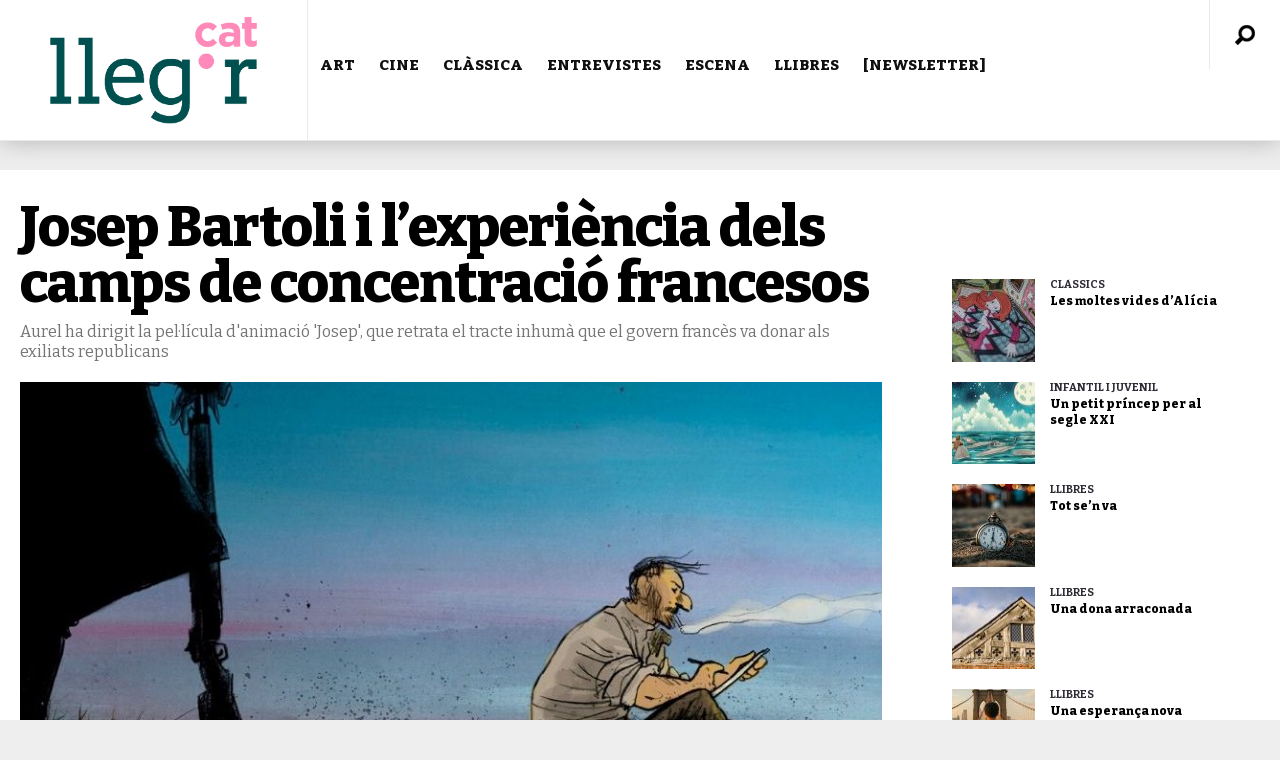

--- FILE ---
content_type: text/html; charset=UTF-8
request_url: https://www.llegir.cat/2020/12/josep-bartoli-aurel/
body_size: 26596
content:
<!DOCTYPE html>
<html  xmlns="http://www.w3.org/1999/xhtml" prefix="" lang="ca" prefix="og: http://ogp.me/ns# fb: http://ogp.me/ns/fb#"><head>
<meta http-equiv="content-type" content="text/html; charset=UTF-8" />
<!--viewport-->
<meta name="viewport" content="width=device-width, initial-scale=1.0" />
<!--charset-->
<!--rss-comments-->
<link rel="alternate" type="application/rss+xml" href="https://www.llegir.cat/comments/feed/"/>
<!--rss-->
<link rel="alternate" type="application/rss+xml" title="RSS 2.0" href="https://www.llegir.cat/feed/" />
<!--atom-->
<link rel="alternate" type="application/atom+xml" title="Atom" href="https://www.llegir.cat/feed/atom/" />
<!--pingback-->
<link rel="pingback" href="https://www.llegir.cat/xmlrpc.php" />
<!--Facebook Open Graph-->
<!--FB page title-->
<meta property="og:title" content="Josep Bartoli i l&#8217;experiència dels camps de concentració francesos" />
<!--FB description-->
<meta property="og:description" content="
Manel Haro. Barcelona / @manelhc
&nbsp;
El dibuixant Josep Bartoli (Barcelona, 1910 - Nova York, 1995) va ser un dels milers de catalans que després de fugir del franquisme en les acaba..."/>
<!--FB url-->
<meta property="og:url" content="https://www.llegir.cat/2020/12/josep-bartoli-aurel/"/>
<!--FB image-->
<meta property="og:image" content="https://www.llegir.cat/wp-content/uploads/2020/12/josep-aurel-900x445.jpg" />
<!--FB type-->
<meta property="og:type" content="article"/>
<!--FB site name-->
<meta property="og:site_name" content="LLEGIR.CAT"/>
<!-- BEGIN Metadata added by the Add-Meta-Tags WordPress plugin -->
<meta name="description" content="Josep Bartoli i l&#039;experiència dels camps de concentració francesos. Aurel ha dirigit la pel·lícula d&#039;animació &#039;Josep&#039;, que retrata el tracte inhumà que el govern francès va donar als exiliats republicans" />
<meta name="keywords" content="literatura, pàgina de literatura, pàgina de llibres, página de libros, pàgina de cultura, revista digital de cultura, ressenya de llibres, cinema, art, museus, exposicions, teatre, música, òpera, josep, josep bartoli, camp de concentració, argelers, dachau, aurel, pel·lícula, película, aurel, cinema francès, crítica, opinió, dibuixant, dibuixos" />
<!-- END Metadata added by the Add-Meta-Tags WordPress plugin -->
<!-- Google Analytics Local by Webcraftic Local Google Analytics -->
<script>
(function(i,s,o,g,r,a,m){i['GoogleAnalyticsObject']=r;i[r]=i[r]||function(){
(i[r].q=i[r].q||[]).push(arguments)},i[r].l=1*new Date();a=s.createElement(o),
m=s.getElementsByTagName(o)[0];a.async=1;a.src=g;m.parentNode.insertBefore(a,m)
})(window,document,'script','https://www.llegir.cat/wp-content/uploads/wga-cache/local-ga.js','ga');
ga('create', 'UA-110063597-1', 'auto');
ga('send', 'pageview');
</script>
<!-- end Google Analytics Local by Webcraftic Local Google Analytics -->
<!--||  JM Twitter Cards by Julien Maury 11.1.10  ||-->
<meta name="twitter:card" content="summary">
<meta name="twitter:creator" content="@LLEGIR.CAT">
<meta name="twitter:site" content="@llegirpuntcat">
<meta name="twitter:title" content="Josep Bartoli i l&#8217;experiència dels camps de concentració francesos">
<meta name="twitter:description" content="Aurel ha dirigit la pel·lícula d&#039;animació &#039;Josep&#039;, que retrata el tracte inhumà que el govern francès va donar als exiliats republicans">
<meta name="twitter:image" content="https://www.llegir.cat/wp-content/uploads/2020/12/josep-aurel.jpg">
<!--||  /JM Twitter Cards by Julien Maury 11.1.10  ||-->
<title>Crítica: &#039;Josep&#039;, d&#039;Aurel</title>
<meta name='robots' content='max-image-preview:large' />
<link rel="amphtml" href="https://www.llegir.cat/2020/12/josep-bartoli-aurel/amp/" /><meta name="generator" content="AMP for WP 1.0.77.43"/><link rel='dns-prefetch' href='//static.addtoany.com' />
<link rel='dns-prefetch' href='//www.llegir.cat' />
<link rel='dns-prefetch' href='//fonts.googleapis.com' />
<link rel="alternate" type="application/rss+xml" title="LLEGIR.CAT &raquo; Canal d&#039;informació" href="https://www.llegir.cat/feed/" />
<link rel="alternate" type="application/rss+xml" title="LLEGIR.CAT &raquo; Canal dels comentaris" href="https://www.llegir.cat/comments/feed/" />
<link rel="alternate" type="application/rss+xml" title="LLEGIR.CAT &raquo; Josep Bartoli i l&#8217;experiència dels camps de concentració francesos Canal dels comentaris" href="https://www.llegir.cat/2020/12/josep-bartoli-aurel/feed/" />
<link rel="alternate" title="oEmbed (JSON)" type="application/json+oembed" href="https://www.llegir.cat/wp-json/oembed/1.0/embed?url=https%3A%2F%2Fwww.llegir.cat%2F2020%2F12%2Fjosep-bartoli-aurel%2F" />
<link rel="alternate" title="oEmbed (XML)" type="text/xml+oembed" href="https://www.llegir.cat/wp-json/oembed/1.0/embed?url=https%3A%2F%2Fwww.llegir.cat%2F2020%2F12%2Fjosep-bartoli-aurel%2F&#038;format=xml" />
<style id='wp-img-auto-sizes-contain-inline-css' type='text/css'>
img:is([sizes=auto i],[sizes^="auto," i]){contain-intrinsic-size:3000px 1500px}
/*# sourceURL=wp-img-auto-sizes-contain-inline-css */
</style>
<style id='wp-emoji-styles-inline-css' type='text/css'>
img.wp-smiley, img.emoji {
display: inline !important;
border: none !important;
box-shadow: none !important;
height: 1em !important;
width: 1em !important;
margin: 0 0.07em !important;
vertical-align: -0.1em !important;
background: none !important;
padding: 0 !important;
}
/*# sourceURL=wp-emoji-styles-inline-css */
</style>
<style id='wp-block-library-inline-css' type='text/css'>
:root{--wp-block-synced-color:#7a00df;--wp-block-synced-color--rgb:122,0,223;--wp-bound-block-color:var(--wp-block-synced-color);--wp-editor-canvas-background:#ddd;--wp-admin-theme-color:#007cba;--wp-admin-theme-color--rgb:0,124,186;--wp-admin-theme-color-darker-10:#006ba1;--wp-admin-theme-color-darker-10--rgb:0,107,160.5;--wp-admin-theme-color-darker-20:#005a87;--wp-admin-theme-color-darker-20--rgb:0,90,135;--wp-admin-border-width-focus:2px}@media (min-resolution:192dpi){:root{--wp-admin-border-width-focus:1.5px}}.wp-element-button{cursor:pointer}:root .has-very-light-gray-background-color{background-color:#eee}:root .has-very-dark-gray-background-color{background-color:#313131}:root .has-very-light-gray-color{color:#eee}:root .has-very-dark-gray-color{color:#313131}:root .has-vivid-green-cyan-to-vivid-cyan-blue-gradient-background{background:linear-gradient(135deg,#00d084,#0693e3)}:root .has-purple-crush-gradient-background{background:linear-gradient(135deg,#34e2e4,#4721fb 50%,#ab1dfe)}:root .has-hazy-dawn-gradient-background{background:linear-gradient(135deg,#faaca8,#dad0ec)}:root .has-subdued-olive-gradient-background{background:linear-gradient(135deg,#fafae1,#67a671)}:root .has-atomic-cream-gradient-background{background:linear-gradient(135deg,#fdd79a,#004a59)}:root .has-nightshade-gradient-background{background:linear-gradient(135deg,#330968,#31cdcf)}:root .has-midnight-gradient-background{background:linear-gradient(135deg,#020381,#2874fc)}:root{--wp--preset--font-size--normal:16px;--wp--preset--font-size--huge:42px}.has-regular-font-size{font-size:1em}.has-larger-font-size{font-size:2.625em}.has-normal-font-size{font-size:var(--wp--preset--font-size--normal)}.has-huge-font-size{font-size:var(--wp--preset--font-size--huge)}.has-text-align-center{text-align:center}.has-text-align-left{text-align:left}.has-text-align-right{text-align:right}.has-fit-text{white-space:nowrap!important}#end-resizable-editor-section{display:none}.aligncenter{clear:both}.items-justified-left{justify-content:flex-start}.items-justified-center{justify-content:center}.items-justified-right{justify-content:flex-end}.items-justified-space-between{justify-content:space-between}.screen-reader-text{border:0;clip-path:inset(50%);height:1px;margin:-1px;overflow:hidden;padding:0;position:absolute;width:1px;word-wrap:normal!important}.screen-reader-text:focus{background-color:#ddd;clip-path:none;color:#444;display:block;font-size:1em;height:auto;left:5px;line-height:normal;padding:15px 23px 14px;text-decoration:none;top:5px;width:auto;z-index:100000}html :where(.has-border-color){border-style:solid}html :where([style*=border-top-color]){border-top-style:solid}html :where([style*=border-right-color]){border-right-style:solid}html :where([style*=border-bottom-color]){border-bottom-style:solid}html :where([style*=border-left-color]){border-left-style:solid}html :where([style*=border-width]){border-style:solid}html :where([style*=border-top-width]){border-top-style:solid}html :where([style*=border-right-width]){border-right-style:solid}html :where([style*=border-bottom-width]){border-bottom-style:solid}html :where([style*=border-left-width]){border-left-style:solid}html :where(img[class*=wp-image-]){height:auto;max-width:100%}:where(figure){margin:0 0 1em}html :where(.is-position-sticky){--wp-admin--admin-bar--position-offset:var(--wp-admin--admin-bar--height,0px)}@media screen and (max-width:600px){html :where(.is-position-sticky){--wp-admin--admin-bar--position-offset:0px}}
/*# sourceURL=wp-block-library-inline-css */
</style><style id='global-styles-inline-css' type='text/css'>
:root{--wp--preset--aspect-ratio--square: 1;--wp--preset--aspect-ratio--4-3: 4/3;--wp--preset--aspect-ratio--3-4: 3/4;--wp--preset--aspect-ratio--3-2: 3/2;--wp--preset--aspect-ratio--2-3: 2/3;--wp--preset--aspect-ratio--16-9: 16/9;--wp--preset--aspect-ratio--9-16: 9/16;--wp--preset--color--black: #000000;--wp--preset--color--cyan-bluish-gray: #abb8c3;--wp--preset--color--white: #ffffff;--wp--preset--color--pale-pink: #f78da7;--wp--preset--color--vivid-red: #cf2e2e;--wp--preset--color--luminous-vivid-orange: #ff6900;--wp--preset--color--luminous-vivid-amber: #fcb900;--wp--preset--color--light-green-cyan: #7bdcb5;--wp--preset--color--vivid-green-cyan: #00d084;--wp--preset--color--pale-cyan-blue: #8ed1fc;--wp--preset--color--vivid-cyan-blue: #0693e3;--wp--preset--color--vivid-purple: #9b51e0;--wp--preset--gradient--vivid-cyan-blue-to-vivid-purple: linear-gradient(135deg,rgb(6,147,227) 0%,rgb(155,81,224) 100%);--wp--preset--gradient--light-green-cyan-to-vivid-green-cyan: linear-gradient(135deg,rgb(122,220,180) 0%,rgb(0,208,130) 100%);--wp--preset--gradient--luminous-vivid-amber-to-luminous-vivid-orange: linear-gradient(135deg,rgb(252,185,0) 0%,rgb(255,105,0) 100%);--wp--preset--gradient--luminous-vivid-orange-to-vivid-red: linear-gradient(135deg,rgb(255,105,0) 0%,rgb(207,46,46) 100%);--wp--preset--gradient--very-light-gray-to-cyan-bluish-gray: linear-gradient(135deg,rgb(238,238,238) 0%,rgb(169,184,195) 100%);--wp--preset--gradient--cool-to-warm-spectrum: linear-gradient(135deg,rgb(74,234,220) 0%,rgb(151,120,209) 20%,rgb(207,42,186) 40%,rgb(238,44,130) 60%,rgb(251,105,98) 80%,rgb(254,248,76) 100%);--wp--preset--gradient--blush-light-purple: linear-gradient(135deg,rgb(255,206,236) 0%,rgb(152,150,240) 100%);--wp--preset--gradient--blush-bordeaux: linear-gradient(135deg,rgb(254,205,165) 0%,rgb(254,45,45) 50%,rgb(107,0,62) 100%);--wp--preset--gradient--luminous-dusk: linear-gradient(135deg,rgb(255,203,112) 0%,rgb(199,81,192) 50%,rgb(65,88,208) 100%);--wp--preset--gradient--pale-ocean: linear-gradient(135deg,rgb(255,245,203) 0%,rgb(182,227,212) 50%,rgb(51,167,181) 100%);--wp--preset--gradient--electric-grass: linear-gradient(135deg,rgb(202,248,128) 0%,rgb(113,206,126) 100%);--wp--preset--gradient--midnight: linear-gradient(135deg,rgb(2,3,129) 0%,rgb(40,116,252) 100%);--wp--preset--font-size--small: 13px;--wp--preset--font-size--medium: 20px;--wp--preset--font-size--large: 36px;--wp--preset--font-size--x-large: 42px;--wp--preset--spacing--20: 0.44rem;--wp--preset--spacing--30: 0.67rem;--wp--preset--spacing--40: 1rem;--wp--preset--spacing--50: 1.5rem;--wp--preset--spacing--60: 2.25rem;--wp--preset--spacing--70: 3.38rem;--wp--preset--spacing--80: 5.06rem;--wp--preset--shadow--natural: 6px 6px 9px rgba(0, 0, 0, 0.2);--wp--preset--shadow--deep: 12px 12px 50px rgba(0, 0, 0, 0.4);--wp--preset--shadow--sharp: 6px 6px 0px rgba(0, 0, 0, 0.2);--wp--preset--shadow--outlined: 6px 6px 0px -3px rgb(255, 255, 255), 6px 6px rgb(0, 0, 0);--wp--preset--shadow--crisp: 6px 6px 0px rgb(0, 0, 0);}:where(.is-layout-flex){gap: 0.5em;}:where(.is-layout-grid){gap: 0.5em;}body .is-layout-flex{display: flex;}.is-layout-flex{flex-wrap: wrap;align-items: center;}.is-layout-flex > :is(*, div){margin: 0;}body .is-layout-grid{display: grid;}.is-layout-grid > :is(*, div){margin: 0;}:where(.wp-block-columns.is-layout-flex){gap: 2em;}:where(.wp-block-columns.is-layout-grid){gap: 2em;}:where(.wp-block-post-template.is-layout-flex){gap: 1.25em;}:where(.wp-block-post-template.is-layout-grid){gap: 1.25em;}.has-black-color{color: var(--wp--preset--color--black) !important;}.has-cyan-bluish-gray-color{color: var(--wp--preset--color--cyan-bluish-gray) !important;}.has-white-color{color: var(--wp--preset--color--white) !important;}.has-pale-pink-color{color: var(--wp--preset--color--pale-pink) !important;}.has-vivid-red-color{color: var(--wp--preset--color--vivid-red) !important;}.has-luminous-vivid-orange-color{color: var(--wp--preset--color--luminous-vivid-orange) !important;}.has-luminous-vivid-amber-color{color: var(--wp--preset--color--luminous-vivid-amber) !important;}.has-light-green-cyan-color{color: var(--wp--preset--color--light-green-cyan) !important;}.has-vivid-green-cyan-color{color: var(--wp--preset--color--vivid-green-cyan) !important;}.has-pale-cyan-blue-color{color: var(--wp--preset--color--pale-cyan-blue) !important;}.has-vivid-cyan-blue-color{color: var(--wp--preset--color--vivid-cyan-blue) !important;}.has-vivid-purple-color{color: var(--wp--preset--color--vivid-purple) !important;}.has-black-background-color{background-color: var(--wp--preset--color--black) !important;}.has-cyan-bluish-gray-background-color{background-color: var(--wp--preset--color--cyan-bluish-gray) !important;}.has-white-background-color{background-color: var(--wp--preset--color--white) !important;}.has-pale-pink-background-color{background-color: var(--wp--preset--color--pale-pink) !important;}.has-vivid-red-background-color{background-color: var(--wp--preset--color--vivid-red) !important;}.has-luminous-vivid-orange-background-color{background-color: var(--wp--preset--color--luminous-vivid-orange) !important;}.has-luminous-vivid-amber-background-color{background-color: var(--wp--preset--color--luminous-vivid-amber) !important;}.has-light-green-cyan-background-color{background-color: var(--wp--preset--color--light-green-cyan) !important;}.has-vivid-green-cyan-background-color{background-color: var(--wp--preset--color--vivid-green-cyan) !important;}.has-pale-cyan-blue-background-color{background-color: var(--wp--preset--color--pale-cyan-blue) !important;}.has-vivid-cyan-blue-background-color{background-color: var(--wp--preset--color--vivid-cyan-blue) !important;}.has-vivid-purple-background-color{background-color: var(--wp--preset--color--vivid-purple) !important;}.has-black-border-color{border-color: var(--wp--preset--color--black) !important;}.has-cyan-bluish-gray-border-color{border-color: var(--wp--preset--color--cyan-bluish-gray) !important;}.has-white-border-color{border-color: var(--wp--preset--color--white) !important;}.has-pale-pink-border-color{border-color: var(--wp--preset--color--pale-pink) !important;}.has-vivid-red-border-color{border-color: var(--wp--preset--color--vivid-red) !important;}.has-luminous-vivid-orange-border-color{border-color: var(--wp--preset--color--luminous-vivid-orange) !important;}.has-luminous-vivid-amber-border-color{border-color: var(--wp--preset--color--luminous-vivid-amber) !important;}.has-light-green-cyan-border-color{border-color: var(--wp--preset--color--light-green-cyan) !important;}.has-vivid-green-cyan-border-color{border-color: var(--wp--preset--color--vivid-green-cyan) !important;}.has-pale-cyan-blue-border-color{border-color: var(--wp--preset--color--pale-cyan-blue) !important;}.has-vivid-cyan-blue-border-color{border-color: var(--wp--preset--color--vivid-cyan-blue) !important;}.has-vivid-purple-border-color{border-color: var(--wp--preset--color--vivid-purple) !important;}.has-vivid-cyan-blue-to-vivid-purple-gradient-background{background: var(--wp--preset--gradient--vivid-cyan-blue-to-vivid-purple) !important;}.has-light-green-cyan-to-vivid-green-cyan-gradient-background{background: var(--wp--preset--gradient--light-green-cyan-to-vivid-green-cyan) !important;}.has-luminous-vivid-amber-to-luminous-vivid-orange-gradient-background{background: var(--wp--preset--gradient--luminous-vivid-amber-to-luminous-vivid-orange) !important;}.has-luminous-vivid-orange-to-vivid-red-gradient-background{background: var(--wp--preset--gradient--luminous-vivid-orange-to-vivid-red) !important;}.has-very-light-gray-to-cyan-bluish-gray-gradient-background{background: var(--wp--preset--gradient--very-light-gray-to-cyan-bluish-gray) !important;}.has-cool-to-warm-spectrum-gradient-background{background: var(--wp--preset--gradient--cool-to-warm-spectrum) !important;}.has-blush-light-purple-gradient-background{background: var(--wp--preset--gradient--blush-light-purple) !important;}.has-blush-bordeaux-gradient-background{background: var(--wp--preset--gradient--blush-bordeaux) !important;}.has-luminous-dusk-gradient-background{background: var(--wp--preset--gradient--luminous-dusk) !important;}.has-pale-ocean-gradient-background{background: var(--wp--preset--gradient--pale-ocean) !important;}.has-electric-grass-gradient-background{background: var(--wp--preset--gradient--electric-grass) !important;}.has-midnight-gradient-background{background: var(--wp--preset--gradient--midnight) !important;}.has-small-font-size{font-size: var(--wp--preset--font-size--small) !important;}.has-medium-font-size{font-size: var(--wp--preset--font-size--medium) !important;}.has-large-font-size{font-size: var(--wp--preset--font-size--large) !important;}.has-x-large-font-size{font-size: var(--wp--preset--font-size--x-large) !important;}
/*# sourceURL=global-styles-inline-css */
</style>
<style id='classic-theme-styles-inline-css' type='text/css'>
/*! This file is auto-generated */
.wp-block-button__link{color:#fff;background-color:#32373c;border-radius:9999px;box-shadow:none;text-decoration:none;padding:calc(.667em + 2px) calc(1.333em + 2px);font-size:1.125em}.wp-block-file__button{background:#32373c;color:#fff;text-decoration:none}
/*# sourceURL=/wp-includes/css/classic-themes.min.css */
</style>
<link rel='stylesheet' id='cptch_stylesheet-css' href='//www.llegir.cat/wp-content/cache/wpfc-minified/qxp089lu/24owt.css' type='text/css' media='all' />
<link rel='stylesheet' id='dashicons-css' href='//www.llegir.cat/wp-content/cache/wpfc-minified/6vpigpt6/24owt.css' type='text/css' media='all' />
<link rel='stylesheet' id='cptch_desktop_style-css' href='//www.llegir.cat/wp-content/cache/wpfc-minified/1yntmg56/24owt.css' type='text/css' media='all' />
<link rel='stylesheet' id='google-fonts-css' href='https://fonts.googleapis.com/css?subset=latin%2Clatin-ext%2Ccyrillic%2Ccyrillic-ext&#038;family=Bitter%3A400%2C600%2C700%2C800%7CBitter+rel%3D%27stylesheet%27+type%3D%27text%2Fcss&#038;ver=6.9' type='text/css' media='all' />
<link rel='stylesheet' id='google-menu-fonts-css' href='https://fonts.googleapis.com/css?subset=latin%2Clatin-ext%2Ccyrillic%2Ccyrillic-ext&#038;family=Bitter%3A400%2C600%2C700%2C800%7CBitter+rel%3D%27stylesheet%27+type%3D%27text%2Fcss&#038;ver=6.9' type='text/css' media='all' />
<link rel='stylesheet' id='google-widget-fonts-css' href='https://fonts.googleapis.com/css?subset=latin%2Clatin-ext%2Ccyrillic%2Ccyrillic-ext&#038;family=Bitter%3A400%7CBitter+rel%3D%27stylesheet%27+type%3D%27text%2Fcss&#038;ver=6.9' type='text/css' media='all' />
<link rel='stylesheet' id='style-css' href='//www.llegir.cat/wp-content/cache/wpfc-minified/oxon243/24owt.css' type='text/css' media='all' />
<link rel='stylesheet' id='addtoany-css' href='//www.llegir.cat/wp-content/cache/wpfc-minified/2cuu06ht/24owt.css' type='text/css' media='all' />
<style id='addtoany-inline-css' type='text/css'>
@media screen and (max-width:980px){
.a2a_floating_style.a2a_vertical_style{display:none;}
}
/*# sourceURL=addtoany-inline-css */
</style>
<script type="text/javascript" id="addtoany-core-js-before">
/* <![CDATA[ */
window.a2a_config=window.a2a_config||{};a2a_config.callbacks=[];a2a_config.overlays=[];a2a_config.templates={};a2a_localize = {
Share: "Comparteix",
Save: "Desa",
Subscribe: "Subscriure's",
Email: "Correu electrònic",
Bookmark: "Preferit",
ShowAll: "Mostra tots",
ShowLess: "Mostra'n menys",
FindServices: "Cerca servei(s)",
FindAnyServiceToAddTo: "Troba instantàniament qualsevol servei per a afegir a",
PoweredBy: "Potenciat per",
ShareViaEmail: "Comparteix per correu electrònic",
SubscribeViaEmail: "Subscriu-me per correu electrònic",
BookmarkInYourBrowser: "Afegiu l'adreça d'interès al vostre navegador",
BookmarkInstructions: "Premeu Ctrl+D o \u2318+D per afegir als preferits aquesta pàgina",
AddToYourFavorites: "Afegiu als vostres favorits",
SendFromWebOrProgram: "Envia des de qualsevol adreça o programa de correu electrònic",
EmailProgram: "Programa de correu electrònic",
More: "Més&#8230;",
ThanksForSharing: "Gràcies per compartir!",
ThanksForFollowing: "Gràcies per seguir!"
};
//# sourceURL=addtoany-core-js-before
/* ]]> */
</script>
<script type="text/javascript" defer src="https://static.addtoany.com/menu/page.js" id="addtoany-core-js"></script>
<script src='//www.llegir.cat/wp-content/cache/wpfc-minified/8ig5hn7o/24owt.js' type="text/javascript"></script>
<!-- <script type="text/javascript" src="https://www.llegir.cat/wp-includes/js/jquery/jquery.min.js?ver=3.7.1" id="jquery-core-js"></script> -->
<!-- <script type="text/javascript" src="https://www.llegir.cat/wp-includes/js/jquery/jquery-migrate.min.js?ver=3.4.1" id="jquery-migrate-js"></script> -->
<!-- <script type="text/javascript" defer src="https://www.llegir.cat/wp-content/plugins/add-to-any/addtoany.min.js?ver=1.1" id="addtoany-jquery-js"></script> -->
<!-- <script type="text/javascript" src="https://www.llegir.cat/wp-content/plugins/sam-pro-free/js/polyfill.min.js?ver=6.9" id="polyfills-js"></script> -->
<!-- <script type="text/javascript" src="https://www.llegir.cat/wp-content/plugins/sam-pro-free/js/jquery.iframetracker.js?ver=6.9" id="samProTracker-js"></script> -->
<script type="text/javascript" id="samProLayout-js-extra">
/* <![CDATA[ */
var samProOptions = {"au":"https://www.llegir.cat/wp-content/plugins/sam-pro-free/sam-pro-layout.php","load":"1","mailer":"1","clauses":"EvGMVMpZxIFF0+UJlGeW2wGkBa9abWPWVWlc6iwg+4A4v66LVWEgt+dYGEzwWOGlqEuj+95VDMiIFDNgjRcD7n+yLMdTo4VMvLMYFTX8JJZAJWubors2TjkZudoi7jfhZuyNJ39YY23ozuOWrih0DL/R6cFAI4PeDY1Vdh11T5uno+z59k5nZI31COuIe2oS1nLCL70YtAkhaA7LhkIreCD6AI1uRB9NCMdimNHxN2xQm7uow9PFOMmqdVH5N1ZqqrKL2nxPCbOvm46fPkkb2sEhSdDDabz9P9gxJUhTzZw8fbE+IfkH7pX/Y/28nZDCoEvAMAAjgyqY6hop1JMcJYJnQxFuwAcm0Kw7cZG8NeWAnCuJe7Y+04ZwqxSZah8XflbGNP2wcIrM2Y37q5kiTNpccmExp+OPwLOY6HfkF9ehQ885KIdmQkAylxYKpV5YChkfrbuC5uQhOQTkkcAMaZdab1j+THqORNYoaIHq7RD/K2YgNHKsmJUUFgEmEhoOcE/96TvHsUvqBnkb4wnpnqNKK9QGi+7bIDoXlf2gbfc0dV6Gca/92T3JmJT0vA3sgLVOSkjOdZUbf/Nz1i5opLuqC7KyHhuRsUlEftO/X+L1VEfzmtqJo0X66QHyMJb3tUzIjjXjhkAgzNX2P0qy0SA8VJK/GZTAD+0LghNVzxUmQZ741qhrcQwo5QwLWbl33SY+0OPrbyI/Dvnvaf6H2IzE8xhxyfmPR910o5EIPl/3P6zwKedhIMtwIKi9qy6Td02Y6V7pa9fNXUg5QpOAXYjRe/9qf4HR85HEKooG5PgK+9SXejBMaUq+nGnuGSMm","doStats":"1","jsStats":"","container":"sam-pro-container","place":"sam-pro-place","ad":"sam-pro-ad","samProNonce":"6f8d53a699","ajaxUrl":"https://www.llegir.cat/wp-admin/admin-ajax.php"};
//# sourceURL=samProLayout-js-extra
/* ]]> */
</script>
<script src='//www.llegir.cat/wp-content/cache/wpfc-minified/2c9z338b/24owt.js' type="text/javascript"></script>
<!-- <script type="text/javascript" src="https://www.llegir.cat/wp-content/plugins/sam-pro-free/js/sam.pro.layout.min.js?ver=1.0.0.10" id="samProLayout-js"></script> -->
<script type="text/javascript" id="sf-autocomplete-js-extra">
/* <![CDATA[ */
var stepfoxcomplete = {"stepfoxcompleteurl":"https://www.llegir.cat/wp-admin/admin-ajax.php"};
//# sourceURL=sf-autocomplete-js-extra
/* ]]> */
</script>
<script src='//www.llegir.cat/wp-content/cache/wpfc-minified/km9iardp/24ox1.js' type="text/javascript"></script>
<!-- <script type="text/javascript" src="https://www.llegir.cat/wp-content/themes/examiner/js/sf-autocomplete.js?ver=6.9" id="sf-autocomplete-js"></script> -->
<!-- <script type="text/javascript" src="https://www.llegir.cat/wp-content/themes/examiner/js/jquery.flexslider-min.js?ver=6.9" id="flexslider-js"></script> -->
<!-- <script type="text/javascript" src="https://www.llegir.cat/wp-content/themes/examiner/js/exm1-scripts.js?ver=6.9" id="exm1-js"></script> -->
<!-- <script type="text/javascript" src="https://www.llegir.cat/wp-content/themes/examiner/js/respond.min.js?ver=6.9" id="respond-js"></script> -->
<!-- <script type="text/javascript" src="https://www.llegir.cat/wp-content/themes/examiner/js/smoothscroll.js?ver=6.9" id="smoothscroll-js"></script> -->
<!-- <script type="text/javascript" src="https://www.llegir.cat/wp-content/themes/examiner/js/jquery.validate.min.js?ver=6.9" id="jquery_validate-js"></script> -->
<!-- <script type="text/javascript" src="https://www.llegir.cat/wp-content/themes/examiner/js/comment_validate.js?ver=6.9" id="comment_validate-js"></script> -->
<script type="text/javascript" id="live-video-js-extra">
/* <![CDATA[ */
var exm1_live_video_ajax = {"exm1_live_video_ajaxurl":"https://www.llegir.cat/wp-admin/admin-ajax.php"};
//# sourceURL=live-video-js-extra
/* ]]> */
</script>
<script src='//www.llegir.cat/wp-content/cache/wpfc-minified/8ud7efuu/24owt.js' type="text/javascript"></script>
<!-- <script type="text/javascript" src="https://www.llegir.cat/wp-content/themes/examiner/js/ajax-video-widget.js?ver=6.9" id="live-video-js"></script> -->
<link rel="https://api.w.org/" href="https://www.llegir.cat/wp-json/" /><link rel="alternate" title="JSON" type="application/json" href="https://www.llegir.cat/wp-json/wp/v2/posts/45774" /><link rel="EditURI" type="application/rsd+xml" title="RSD" href="https://www.llegir.cat/xmlrpc.php?rsd" />
<meta name="generator" content="WordPress 6.9" />
<link rel="canonical" href="https://www.llegir.cat/2020/12/josep-bartoli-aurel/" />
<link rel='shortlink' href='https://www.llegir.cat/?p=45774' />
<script type="text/javascript">
var _statcounter = _statcounter || [];
_statcounter.push({"tags": {"author": "Redacció"}});
</script>
<style type='text/css'>
.fullwidth-image:before{ box-shadow: inset 0 -327px 200px -200px #eeeeee;}
.top-menu{background-color:#ffffff;}
.top-menu-posts li .category-icon a{color:#a3a3a3;}
.top-menu-posts .featured-posts-title a{color:#101010;}
body, .small-title, .widget-title, .tv-featured-title{font-family:Bitter;}
.popular-part:before{background:#101010;box-shadow: 0 -999px 0 999px #101010;}
.popular-slider-container .slides:before{background: radial-gradient(ellipse at center, rgba(0,0,0,0) 0%,#101010 64%,#101010 100%);}
.popular-part a, .popular-part .widget-title{color:#FFFFFF;}
.read-more a{color:#7c7c7c;}
.blog-post-content, .img-featured-text, .about-text, .exm1-blog-posts-subtitle, .flex-active-slide .slide-excerpt, .jumping-posts-excerpt, .combination-title-subtitle, .tv-widget-content, #post-content, #post-page-subtitle, .newsroll-posts-title a{font-family:Bitter;}
#footer{background:#333537; }
#footer a, .copyright-text{color:#FFFFFF;}
#footer a:hover{color:#232323;}
.footer-wrap{border-color:#232323;}
#main-nav ul li a, #mob-menu{font-family: Bitter;}
#wrapper, .footer-wrap{max-width:1290px;}
#navigation .content-social, .top-menu, .big-logo, #navigation #searchform input, .sub-menu-wrapper, .ticker-box, #navigation{border-color:#eaeaea;}
#site-logo, .about-logo, #mob-menu{background:#ffffff;}
#navigation, .ticker-box, .page-numbers.current, .about-social{background:#ffffff;}
.menu-item .menu-link, #ticker a, .page-numbers.current, #navigation .submit-button, #navigation .content-social li a, .about-social a, .ticker-heading{color:#101010;}
#main .widget-title, #main .widget-title a{color:#7c7c7c;}
#main-nav ul li:hover > .menu-link, #ticker a:hover, #navigation .content-social li a:hover, .about-social a:hover, .sub-menu-wrapper .small-category li:hover > .small-text a{color:#006865;}
#main-nav ul li > .menu-link{font-weight:800;}
.menu-link {font-size:15px;}
.featured-category, .trending-title, .trending-posts, .page-numbers, input#wp-submit{background: #2f2b35;}
.newsroll-title, .exm1-blog-posts-thumb, .post-page-gallery-thumbnails .flex-active-slide:after, .flex-active .wide-slider-thumb:after{border-color:#2f2b35;}
.blog-post-author a, .exm1-blog-posts-author a, #recentcomments li, .widget_categories select, .widget_archive select, .sticky a{color:#2f2b35;}
#searchform .submit-button{background:#2f2b35 url(https://www.llegir.cat/wp-content/themes/examiner/images/search-icon-black.png) no-repeat center;}
#navigation #searchform input{background-image:url(https://www.llegir.cat/wp-content/themes/examiner/images/search-icon-black.png);}
#navigation #mob-menu #searchform input{background-image:url(https://www.llegir.cat/wp-content/themes/examiner/images/search-icon-black.png);}
.mob-menu-button{background: url(https://www.llegir.cat/wp-content/themes/examiner/images/menu_icon-black.png) no-repeat 50% 50%; } 
ul.tabs li.active{background:#ffffff;}
ul.tabs li.active, ul.tabs li {border-color:#ffffff;}
.tabs li.active h4 a{color:#101010;}
.img-featured-review-score, .blog-post-categories, .jumping-posts li:hover .jumping-posts-text, .woocommerce input#searchsubmit, .super-slider-category, .floating-share-icons li, .pagination.pagination-load-more a{background:#2f2b35;}
.sub-meni .menu-links.inside-menu li{background: #ffffff;}
.sub-meni .menu-links.inside-menu li a{color: #101010;}
.sub-menu{border-color:#2f2b35;}
#post-content{font-size:18px;line-height:28.8px;}
::selection{background:#2f2b35;}
::-moz-selection{background:#2f2b35;}
.load-circle{border-bottom:5px solid #2f2b35;border-right:5px solid #2f2b35;box-shadow: 0 0 35px #2f2b35;}
#wp-calendar #today{background:#2f2b35 !important;text-shadow:none;}
.total-score, .score-width, li:hover .play-icon{background: #2f2b35;}
.jumping-posts li:hover .jumping-posts-text:before{border-bottom: 14px solid #2f2b35;}
.single-post #post-content.first-letter > p:first-of-type:first-letter{font-size:67px; color:#2f2b35;float: left;line-height: 60px;margin-right: 15px;font-weight:800;}
#post-page-title h1{text-transform:uppercase;}
blockquote, q.left, q{border-left: 2px solid #2f2b35;color:#2f2b35;}
.img-featured-review-score:before{border-top: 9px solid #2f2b35;}
.sub-meni .menu-links.inside-menu li:hover{background:#ffffff;}
#main-nav .sub-meni .menu-links.inside-menu li:hover > .menu-link{color:#006865;}
.ticker-arrows{background:#ffffff;box-shadow:-21px 0 30px #ffffff;}
.widget-title {font-style: normal;}
.huge .img-featured-posts-image:after, .super-image:after, .super-slider li .super-slider-post:after, .super-slider li .super-slider-post:after, .img-featured-posts-image:before, .small-image:before, .wide-slider .slides li:after{ background: //, #ffffff, #000000);opacity:0.3;}
.post-author a, .post-author a:visited, .good-title, .bad-title, #post-content a, .trending-posts-category a, .category-tv-icon a, .ticker-sign, .category-icon a, .jumping-posts-category a, a:hover, .category-icon a:hover, .trending-posts-category a:hover, .featured-posts-title a:hover, #post-content a:hover, .blog-post-title h2 a:hover, .bypostauthor a:hover, .post-author a:hover, .most-commented-cateogory a, .most-commented-count a {color:#2f2b35;}
.content q.right{border-left:0;border-right: 2px solid #2f2b35;color:#2f2b35;}
.widget.buddypress div.item-options a, .widget_display_stats dd{color:#2f2b35;}
#buddypress div.item-list-tabs ul li a span, #buddypress div.item-list-tabs ul li.current a span, #buddypress div.item-list-tabs ul li.selected a span, .widget.buddypress #bp-login-widget-form #bp-login-widget-submit, span.bp-login-widget-register-link a, button#user-submit, .bbp-login-form .bbp-login-links a, tt button.button.submit.user-submit, input#bbp_search_submit {background:#2f2b35;}
.image_fx1:hover:after{background: #2f2b35;}
.cart-top{background:url(https://www.llegir.cat/wp-content/themes/examiner/images/shopping-cart-icon-black.png) no-repeat 36px 0;}
@media screen and (max-width: 600px) {#main-nav ul li {background:#ffffff;}#main-nav ul li:hover a{color:#2f2b35;}}
.woocommerce #content input.button, .woocommerce #respond input#submit, .woocommerce a.button, .woocommerce button.button, .woocommerce input.button, .woocommerce-page #content input.button, .woocommerce-page #respond input#submit, .woocommerce-page a.button, .woocommerce-page button.button, .woocommerce-page input.button, .woocommerce a.button.alt, .woocommerce button.button.alt, .woocommerce input.button.alt, .woocommerce #respond input#submit.alt, .woocommerce #content input.button.alt, .woocommerce-page a.button.alt, .woocommerce-page button.button.alt, .woocommerce-page input.button.alt, .woocommerce-page #respond input#submit.alt, .woocommerce-page #content input.button.alt, .woocommerce .widget_layered_nav_filters ul li a, .woocommerce-page .widget_layered_nav_filters ul li a, .woocommerce .widget_layered_nav ul li.chosen a, .woocommerce-page .widget_layered_nav ul li.chosen a, .woocommerce span.onsale, .woocommerce-page span.onsale, .woocommerce .woocommerce-message:before, .woocommerce-page .woocommerce-message:before, .woocommerce .woocommerce-info:before, .woocommerce-page .woocommerce-info:before, .woocommerce table.cart a.remove:hover, .woocommerce #content table.cart a.remove:hover, .woocommerce-page table.cart a.remove:hover, .woocommerce-page #content table.cart a.remove:hover, .woocommerce .widget_price_filter .ui-slider .ui-slider-handle, .woocommerce-page .widget_price_filter .ui-slider .ui-slider-handle, .woocommerce .widget_price_filter .ui-slider .ui-slider-range, .woocommerce-page .widget_price_filter .ui-slider .ui-slider-range, .woocommerce div.product .woocommerce-tabs ul.tabs li, .woocommerce #content div.product .woocommerce-tabs ul.tabs li, .woocommerce-page div.product .woocommerce-tabs ul.tabs li, .woocommerce-page #content div.product .woocommerce-tabs ul.tabs li{background:#2f2b35;}
.woocommerce ul.products li.product .price, .woocommerce-page ul.products li.product .price, .woocommerce div.product span.price, .woocommerce div.product p.price, .woocommerce #content div.product span.price, .woocommerce #content div.product p.price, .woocommerce-page div.product span.price, .woocommerce-page div.product p.price, .woocommerce-page #content div.product span.price, .woocommerce-page #content div.product p.price, .woocommerce a.button.alt:hover, .woocommerce button.button.alt:hover, .woocommerce input.button.alt:hover, .woocommerce #respond input#submit.alt:hover, .woocommerce #content input.button.alt:hover, .woocommerce-page a.button.alt:hover, .woocommerce-page button.button.alt:hover, .woocommerce-page input.button.alt:hover, .woocommerce-page #respond input#submit.alt:hover, .woocommerce-page #content input.button.alt:hover, .woocommerce a.button:hover, .woocommerce button.button:hover, .woocommerce input.button:hover, .woocommerce #respond input#submit:hover, .woocommerce #content input.button:hover, .woocommerce-page a.button:hover, .woocommerce-page button.button:hover, .woocommerce-page input.button:hover, .woocommerce-page #respond input#submit:hover, .woocommerce-page #content input.button:hover, .woocommerce-page #main a.button:hover, .woocommerce div.product .woocommerce-tabs ul.tabs li, .woocommerce #content div.product .woocommerce-tabs ul.tabs li, .woocommerce-page div.product .woocommerce-tabs ul.tabs li, .woocommerce-page #content div.product .woocommerce-tabs ul.tabs li, .woocommerce div.product .woocommerce-tabs ul.tabs .active a:hover, span.posted_in a, span.tagged_as a, .woocommerce h1.page-title, .woocommerce .jumping-posts .star-rating, .woocommerce-page .jumping-posts .star-rating, .amount, #header .cart-contents:hover, #header .cart-contents{color:#2f2b35;}
.woocommerce .woocommerce-message, .woocommerce-page .woocommerce-message, .woocommerce .woocommerce-info, .woocommerce-page .woocommerce-info{border-top:3px solid #2f2b35; }
.product_meta, .woocommerce div.product div.summary, .woocommerce #content div.product div.summary, .woocommerce-page div.product div.summary, .woocommerce-page #content div.product div.summary, .woocommerce #reviews #comments ol.commentlist li .comment-text p, .woocommerce-page #reviews #comments ol.commentlist li .comment-text p, .woocommerce #review_form #respond p, .woocommerce-page #review_form #respond p, .woocommerce div.product .woocommerce-tabs .panel, .woocommerce #content div.product .woocommerce-tabs .panel, .woocommerce-page div.product .woocommerce-tabs .panel, .woocommerce-page #content div.product .woocommerce-tabs .panel, .woocommerce #reviews h3, .woocommerce-page #reviews h3{font-size:18px;line-height:28.8px;}
</style><script type='text/javascript'>
var slide_picker = 'slide';
var widget_fx = 'widgetfx-1';
var image_effect = 'image_fx5';
</script><style type="text/css" id="custom-background-css">
body.custom-background { background-color: #eeeeee; }
</style>
<link rel="icon" href="https://www.llegir.cat/wp-content/uploads/2020/12/cropped-llegir_cat_favicon_gran_fonsblanc-32x32.png" sizes="32x32" />
<link rel="icon" href="https://www.llegir.cat/wp-content/uploads/2020/12/cropped-llegir_cat_favicon_gran_fonsblanc-192x192.png" sizes="192x192" />
<link rel="apple-touch-icon" href="https://www.llegir.cat/wp-content/uploads/2020/12/cropped-llegir_cat_favicon_gran_fonsblanc-180x180.png" />
<meta name="msapplication-TileImage" content="https://www.llegir.cat/wp-content/uploads/2020/12/cropped-llegir_cat_favicon_gran_fonsblanc-270x270.png" />
<!-- START - Open Graph and Twitter Card Tags 3.1.2 -->
<!-- Facebook Open Graph -->
<meta property="og:image:secure_url" content="https://www.llegir.cat/wp-content/uploads/2020/12/josep-aurel.jpg"/>
<!-- Google+ / Schema.org -->
<meta itemprop="name" content="Josep Bartoli i l&#039;experiència dels camps de concentració francesos"/>
<meta itemprop="headline" content="Josep Bartoli i l&#039;experiència dels camps de concentració francesos"/>
<meta itemprop="description" content="Aurel ha dirigit la pel·lícula d&#039;animació &#039;Josep&#039;, que retrata el tracte inhumà que el govern francès va donar als exiliats republicans"/>
<meta itemprop="image" content="https://www.llegir.cat/wp-content/uploads/2020/12/josep-aurel.jpg"/>
<meta itemprop="datePublished" content="2020-12-12"/>
<meta itemprop="dateModified" content="2023-11-02T23:10:05+01:00" />
<meta itemprop="author" content="Redacció"/>
<!--<meta itemprop="publisher" content="LLEGIR.CAT"/>--> <!-- To solve: The attribute publisher.itemtype has an invalid value -->
<!-- Twitter Cards -->
<meta name="twitter:title" content="Josep Bartoli i l&#039;experiència dels camps de concentració francesos"/>
<meta name="twitter:url" content="https://www.llegir.cat/2020/12/josep-bartoli-aurel/"/>
<meta name="twitter:description" content="Aurel ha dirigit la pel·lícula d&#039;animació &#039;Josep&#039;, que retrata el tracte inhumà que el govern francès va donar als exiliats republicans"/>
<meta name="twitter:image" content="https://www.llegir.cat/wp-content/uploads/2020/12/josep-aurel.jpg"/>
<meta name="twitter:card" content="summary_large_image"/>
<meta name="twitter:site" content="@llegirencasdinc"/>
<!-- SEO -->
<!-- Misc. tags -->
<!-- is_singular -->
<!-- END - Open Graph and Twitter Card Tags 3.1.2 -->
</head>
<body class="wp-singular post-template-default single single-post postid-45774 single-format-standard custom-background wp-theme-examiner wp-child-theme-examiner-child non-logged-in">
<header id="header">
<div id="nav-wrapper">
<div id="navigation" class="show-menu">
<div id="site-logo">
<div class="big-logo">
<a href="https://www.llegir.cat/">
<img src="https://www.llegir.cat/wp-content/uploads/2020/12/logo_llegir_cat_300px-marges.png" height="140" width="308" alt="LLEGIR.CAT"/>
</a>
</div>
<!--big-logo-->
</div>
<!--site-logo-->
<div class="top-menu">
<div class="top-menu-posts">
<ul>
<li>				
<div class="featured-posts-image">
<a href="https://www.llegir.cat/2026/01/critica-de-la-serie-de-netflix-innato/" title="&#8216;Innato&#8217;, retrat de la psicopatia">
<img width="83" height="83" src="https://www.llegir.cat/wp-content/uploads/2026/01/Innato-83x83.jpg" class="attachment-small-thumb size-small-thumb wp-post-image" alt="Imanol Arias és un assassí múltiple en aquesta sèrie." decoding="async" srcset="https://www.llegir.cat/wp-content/uploads/2026/01/Innato-83x83.jpg 83w, https://www.llegir.cat/wp-content/uploads/2026/01/Innato-150x150.jpg 150w, https://www.llegir.cat/wp-content/uploads/2026/01/Innato-111x111.jpg 111w" sizes="(max-width: 83px) 100vw, 83px" />				</a>
</div>
<!---featured-posts-image-->
<div class="featured-posts-text">
<span class="category-icon">
<a href="https://www.llegir.cat/category/cinema-i-televisio/" title="CINE">CINE</a>				</span>
<div class="featured-posts-title">
<a href="https://www.llegir.cat/2026/01/critica-de-la-serie-de-netflix-innato/" title="&#8216;Innato&#8217;, retrat de la psicopatia">
&#8216;Innato&#8217;, retrat de la psicopatia					</a>
</div>
<!--featured-posts-title-->	
</div>
<!--featured-posts-text-->
</li>
<li>				
<div class="featured-posts-image">
<a href="https://www.llegir.cat/2025/12/critica-un-nadal-ex-cepcional-steve-carr/" title="&#8216;Un Nadal ex-cepcional&#8217;, una pel·lícula gens excepcional">
<img width="83" height="83" src="https://www.llegir.cat/wp-content/uploads/2025/12/Un-nadal-ex-cepcional-83x83.jpg" class="attachment-small-thumb size-small-thumb wp-post-image" alt="Un nadal ex-cepcional" decoding="async" srcset="https://www.llegir.cat/wp-content/uploads/2025/12/Un-nadal-ex-cepcional-83x83.jpg 83w, https://www.llegir.cat/wp-content/uploads/2025/12/Un-nadal-ex-cepcional-150x150.jpg 150w, https://www.llegir.cat/wp-content/uploads/2025/12/Un-nadal-ex-cepcional-111x111.jpg 111w" sizes="(max-width: 83px) 100vw, 83px" />				</a>
</div>
<!---featured-posts-image-->
<div class="featured-posts-text">
<span class="category-icon">
<a href="https://www.llegir.cat/category/cinema-i-televisio/" title="CINE">CINE</a>				</span>
<div class="featured-posts-title">
<a href="https://www.llegir.cat/2025/12/critica-un-nadal-ex-cepcional-steve-carr/" title="&#8216;Un Nadal ex-cepcional&#8217;, una pel·lícula gens excepcional">
&#8216;Un Nadal ex-cepcional&#8217;, una pel·lícula gens excepcional					</a>
</div>
<!--featured-posts-title-->	
</div>
<!--featured-posts-text-->
</li>
<li>				
<div class="featured-posts-image">
<a href="https://www.llegir.cat/2025/12/critica-de-la-versio-de-frankenstein-de-guillermo-del-toro/" title="Un Frankenstein &#8216;young adult&#8217;">
<img width="83" height="83" src="https://www.llegir.cat/wp-content/uploads/2025/12/Frankenstein-1-83x83.jpg" class="attachment-small-thumb size-small-thumb wp-post-image" alt="" decoding="async" srcset="https://www.llegir.cat/wp-content/uploads/2025/12/Frankenstein-1-83x83.jpg 83w, https://www.llegir.cat/wp-content/uploads/2025/12/Frankenstein-1-150x150.jpg 150w, https://www.llegir.cat/wp-content/uploads/2025/12/Frankenstein-1-111x111.jpg 111w" sizes="(max-width: 83px) 100vw, 83px" />				</a>
</div>
<!---featured-posts-image-->
<div class="featured-posts-text">
<span class="category-icon">
<a href="https://www.llegir.cat/category/cinema-i-televisio/" title="CINE">CINE</a>				</span>
<div class="featured-posts-title">
<a href="https://www.llegir.cat/2025/12/critica-de-la-versio-de-frankenstein-de-guillermo-del-toro/" title="Un Frankenstein &#8216;young adult&#8217;">
Un Frankenstein &#8216;young adult&#8217;					</a>
</div>
<!--featured-posts-title-->	
</div>
<!--featured-posts-text-->
</li>
</ul>
</div>
<!-- top-menu-events -->
</div>
<!-- top-menu -->
<div class="caixa-buscador">
<div class="search-box search-box-escriptori">
<form method="get" id="searchform" action="https://www.llegir.cat//">
<input type="text" name="s" id="s" value="" autocomplete="off"/>
<button type="submit" class="submit-button">
</button>
<ul class="featured-thumbnails"></ul>
</form>					</div>
</div>
<!--search-box-->
<nav id="main-nav" class="menu-links">
<div id="mob-menu">
<div class="mob-menu-button">
</div>
<!-- mob-menu-button -->
<a href="https://www.llegir.cat/">
<img src="https://www.llegir.cat/wp-content/uploads/2020/12/logo_llegir_cat_300px-marges.png" height="140" width="308" alt="LLEGIR.CAT"/>
</a>
<div class="search-box search-box-mobil">
<form method="get" id="searchform" action="https://www.llegir.cat//">
<input type="text" name="s" id="s" value="" autocomplete="off"/>
<button type="submit" class="submit-button">
</button>
<ul class="featured-thumbnails"></ul>
</form>					</div>
<!--search-box-->
</div>
<!--mob-menu-->
<div class="menu-main_menu-container"><ul id="menu-main_menu" class="menu"><li id="menu-item-exm120111" class="menu-item menu-item-type-taxonomy menu-item-object-category"><a href="https://www.llegir.cat/category/art/" title="ART" class="menu-link">ART</a><div class="sub-menu-wrapper no-children"><div class="sub-menu six-menu"><ul class="small-category"><li>
<div class="small-image">				
<a href="https://www.llegir.cat/2026/01/exposicio-rodoreda-un-bosc-cccb/" title="Rodoreda amb uns altres ulls"><img src="https://www.llegir.cat/wp-content/uploads/2026/01/Rodoreda-un-bosc-298x186.jpg" alt="Rodoreda amb uns altres ulls"></a>
</div><!--small-image-->
<div class="small-text">																		
<div class="small-title">
<h2><a href="https://www.llegir.cat/2026/01/exposicio-rodoreda-un-bosc-cccb/" >Rodoreda amb uns altres ulls</a></h2>
</div><!--small-title-->
</div>
<!--small-text-->
</li><li>
<div class="small-image">				
<a href="https://www.llegir.cat/2025/12/caixaforum-exposa-art-i-cultura-doceania-a-veus-del-pacific/" title="Sobrevolar el Pacífic"><img src="https://www.llegir.cat/wp-content/uploads/2025/12/Veus-del-Pacific-298x186.jpg" alt="Sobrevolar el Pacífic"></a>
</div><!--small-image-->
<div class="small-text">																		
<div class="small-title">
<h2><a href="https://www.llegir.cat/2025/12/caixaforum-exposa-art-i-cultura-doceania-a-veus-del-pacific/" >Sobrevolar el Pacífic</a></h2>
</div><!--small-title-->
</div>
<!--small-text-->
</li><li>
<div class="small-image">				
<a href="https://www.llegir.cat/2025/11/exposicio-barcelona-helen-levitt-kbr-fundacion-mapfre/" title="Nova York lluny dels gratacels"><img src="https://www.llegir.cat/wp-content/uploads/2025/11/Levitt-kbr-298x186.jpg" alt="Nova York lluny dels gratacels"></a>
</div><!--small-image-->
<div class="small-text">																		
<div class="small-title">
<h2><a href="https://www.llegir.cat/2025/11/exposicio-barcelona-helen-levitt-kbr-fundacion-mapfre/" >Nova York lluny dels gratacels</a></h2>
</div><!--small-title-->
</div>
<!--small-text-->
</li><li>
<div class="small-image">				
<a href="https://www.llegir.cat/2025/07/el-dhub-barcelona-exposa-les-creacions-del-dissenyador-industrial-miguel-mila/" title="Miguel Milá, el disseny de la quotidianitat"><img src="https://www.llegir.cat/wp-content/uploads/2025/07/Miguel-Milá-DHUB-298x186.jpg" alt="Miguel Milá, el disseny de la quotidianitat"></a>
</div><!--small-image-->
<div class="small-text">																		
<div class="small-title">
<h2><a href="https://www.llegir.cat/2025/07/el-dhub-barcelona-exposa-les-creacions-del-dissenyador-industrial-miguel-mila/" >Miguel Milá, el disseny de la quotidianitat</a></h2>
</div><!--small-title-->
</div>
<!--small-text-->
</li><li>
<div class="small-image">				
<a href="https://www.llegir.cat/2025/06/caixaforum-barcelona-exposa-rubens-i-els-artistes-del-barroc-flamenc/" title="Rubens i col·legues"><img src="https://www.llegir.cat/wp-content/uploads/2025/06/Rubens-CaixaForum-298x186.jpg" alt="Rubens i col·legues"></a>
</div><!--small-image-->
<div class="small-text">																		
<div class="small-title">
<h2><a href="https://www.llegir.cat/2025/06/caixaforum-barcelona-exposa-rubens-i-els-artistes-del-barroc-flamenc/" >Rubens i col·legues</a></h2>
</div><!--small-title-->
</div>
<!--small-text-->
</li><li>
<div class="small-image">				
<a href="https://www.llegir.cat/2025/06/beatriz-du-breuil-i-rafael-adrio-ara-la-gran-majoria-compra-les-obres-dart-sense-veure-les/" title="B. du Breuil i R. Adrio: «Ara la gran majoria&hellip;"><img src="https://www.llegir.cat/wp-content/uploads/2025/06/Beatriz-du-Breuil-i-Rafael-Arioç-298x186.jpg" alt="B. du Breuil i R. Adrio: «Ara la gran majoria&hellip;"></a>
</div><!--small-image-->
<div class="small-text">																		
<div class="small-title">
<h2><a href="https://www.llegir.cat/2025/06/beatriz-du-breuil-i-rafael-adrio-ara-la-gran-majoria-compra-les-obres-dart-sense-veure-les/" >B. du Breuil i R. Adrio: «Ara la gran majoria&hellip;</a></h2>
</div><!--small-title-->
</div>
<!--small-text-->
</li></ul></div></div></li>
<li id="menu-item-exm120104" class="menu-item menu-item-type-taxonomy menu-item-object-category current-post-ancestor current-menu-parent current-post-parent"><a href="https://www.llegir.cat/category/cinema-i-televisio/" title="CINE" class="menu-link">CINE</a><div class="sub-menu-wrapper no-children"><div class="sub-menu six-menu"><ul class="small-category"><li>
<div class="small-image">				
<a href="https://www.llegir.cat/2026/01/critica-de-la-serie-de-netflix-innato/" title="&#8216;Innato&#8217;, retrat de la psicopatia"><img src="https://www.llegir.cat/wp-content/uploads/2026/01/Innato-298x186.jpg" alt="&#8216;Innato&#8217;, retrat de la psicopatia"></a>
</div><!--small-image-->
<div class="small-text">																		
<div class="small-title">
<h2><a href="https://www.llegir.cat/2026/01/critica-de-la-serie-de-netflix-innato/" >&#8216;Innato&#8217;, retrat de la psicopatia</a></h2>
</div><!--small-title-->
</div>
<!--small-text-->
</li><li>
<div class="small-image">				
<a href="https://www.llegir.cat/2025/12/critica-un-nadal-ex-cepcional-steve-carr/" title="&#8216;Un Nadal ex-cepcional&#8217;, una pel·lícula gens excepcional"><img src="https://www.llegir.cat/wp-content/uploads/2025/12/Un-nadal-ex-cepcional-298x186.jpg" alt="&#8216;Un Nadal ex-cepcional&#8217;, una pel·lícula gens excepcional"></a>
</div><!--small-image-->
<div class="small-text">																		
<div class="small-title">
<h2><a href="https://www.llegir.cat/2025/12/critica-un-nadal-ex-cepcional-steve-carr/" >&#8216;Un Nadal ex-cepcional&#8217;, una pel·lícula gens excepcional</a></h2>
</div><!--small-title-->
</div>
<!--small-text-->
</li><li>
<div class="small-image">				
<a href="https://www.llegir.cat/2025/12/critica-de-la-versio-de-frankenstein-de-guillermo-del-toro/" title="Un Frankenstein &#8216;young adult&#8217;"><img src="https://www.llegir.cat/wp-content/uploads/2025/12/Frankenstein-1-298x186.jpg" alt="Un Frankenstein &#8216;young adult&#8217;"></a>
</div><!--small-image-->
<div class="small-text">																		
<div class="small-title">
<h2><a href="https://www.llegir.cat/2025/12/critica-de-la-versio-de-frankenstein-de-guillermo-del-toro/" >Un Frankenstein &#8216;young adult&#8217;</a></h2>
</div><!--small-title-->
</div>
<!--small-text-->
</li><li>
<div class="small-image">				
<a href="https://www.llegir.cat/2025/10/critica-de-la-serie-de-netflix-el-monstre-de-florencia/" title="&#8216;El monstre de Florència&#8217;, una història negra sense resoldre"><img src="https://www.llegir.cat/wp-content/uploads/2025/10/El-monstre-de-florencia-298x186.jpg" alt="&#8216;El monstre de Florència&#8217;, una història negra sense resoldre"></a>
</div><!--small-image-->
<div class="small-text">																		
<div class="small-title">
<h2><a href="https://www.llegir.cat/2025/10/critica-de-la-serie-de-netflix-el-monstre-de-florencia/" >&#8216;El monstre de Florència&#8217;, una història negra sense resoldre</a></h2>
</div><!--small-title-->
</div>
<!--small-text-->
</li><li>
<div class="small-image">				
<a href="https://www.llegir.cat/2025/10/critica-de-la-serie-de-netflix-animal/" title="&#8216;Animal&#8217;, una comèdia senzilla, però efectiva"><img src="https://www.llegir.cat/wp-content/uploads/2025/10/zahera-298x186.jpg" alt="&#8216;Animal&#8217;, una comèdia senzilla, però efectiva"></a>
</div><!--small-image-->
<div class="small-text">																		
<div class="small-title">
<h2><a href="https://www.llegir.cat/2025/10/critica-de-la-serie-de-netflix-animal/" >&#8216;Animal&#8217;, una comèdia senzilla, però efectiva</a></h2>
</div><!--small-title-->
</div>
<!--small-text-->
</li><li>
<div class="small-image">				
<a href="https://www.llegir.cat/2025/10/critica-un-fantasma-en-la-batalla-agustin-diaz-yanes/" title="&#8216;Un fantasma en la batalla&#8217;, un nou recordatori del terror&hellip;"><img src="https://www.llegir.cat/wp-content/uploads/2025/10/Un-fantasma-en-la-batalla-298x186.jpg" alt="&#8216;Un fantasma en la batalla&#8217;, un nou recordatori del terror&hellip;"></a>
</div><!--small-image-->
<div class="small-text">																		
<div class="small-title">
<h2><a href="https://www.llegir.cat/2025/10/critica-un-fantasma-en-la-batalla-agustin-diaz-yanes/" >&#8216;Un fantasma en la batalla&#8217;, un nou recordatori del terror&hellip;</a></h2>
</div><!--small-title-->
</div>
<!--small-text-->
</li></ul></div></div></li>
<li id="menu-item-exm134651" class="menu-item menu-item-type-taxonomy menu-item-object-category"><a href="https://www.llegir.cat/category/classica/" title="CLÀSSICA" class="menu-link">CLÀSSICA</a><div class="sub-menu-wrapper no-children"><div class="sub-menu six-menu"><ul class="small-category"><li>
<div class="small-image">				
<a href="https://www.llegir.cat/2026/01/critica-del-concert-al-palau-de-la-musica-de-yuja-wang-fabien-gabel-i-la-mahler-chamber-orchestra/" title="Vetllada d&#8217;alt voltatge al Palau"><img src="https://www.llegir.cat/wp-content/uploads/2026/01/Yuja-Wang-298x186.jpg" alt="Vetllada d&#8217;alt voltatge al Palau"></a>
</div><!--small-image-->
<div class="small-text">																		
<div class="small-title">
<h2><a href="https://www.llegir.cat/2026/01/critica-del-concert-al-palau-de-la-musica-de-yuja-wang-fabien-gabel-i-la-mahler-chamber-orchestra/" >Vetllada d&#8217;alt voltatge al Palau</a></h2>
</div><!--small-title-->
</div>
<!--small-text-->
</li><li>
<div class="small-image">				
<a href="https://www.llegir.cat/2026/01/critica-tristan-und-isolde-de-wagner-al-liceu-amb-direccio-escenica-de-barbara-lluch-i-musical-de-susanna-malkki-12-1-26/" title="Un &#8216;Tristan und Isolde&#8217; per oblidar"><img src="https://www.llegir.cat/wp-content/uploads/2026/01/Tristan-und-Isolde-de-Sergi-Panizo-298x186.jpg" alt="Un &#8216;Tristan und Isolde&#8217; per oblidar"></a>
</div><!--small-image-->
<div class="small-text">																		
<div class="small-title">
<h2><a href="https://www.llegir.cat/2026/01/critica-tristan-und-isolde-de-wagner-al-liceu-amb-direccio-escenica-de-barbara-lluch-i-musical-de-susanna-malkki-12-1-26/" >Un &#8216;Tristan und Isolde&#8217; per oblidar</a></h2>
</div><!--small-title-->
</div>
<!--small-text-->
</li><li>
<div class="small-image">				
<a href="https://www.llegir.cat/2025/11/critica-lelisir-damore-de-donizetti-al-liceu-22-11-25/" title="&#8216;Elisir d&#8217;amore&#8217; caducat al Liceu"><img src="https://www.llegir.cat/wp-content/uploads/2025/11/LElisir-damore-298x186.jpg" alt="&#8216;Elisir d&#8217;amore&#8217; caducat al Liceu"></a>
</div><!--small-image-->
<div class="small-text">																		
<div class="small-title">
<h2><a href="https://www.llegir.cat/2025/11/critica-lelisir-damore-de-donizetti-al-liceu-22-11-25/" >&#8216;Elisir d&#8217;amore&#8217; caducat al Liceu</a></h2>
</div><!--small-title-->
</div>
<!--small-text-->
</li><li>
<div class="small-image">				
<a href="https://www.llegir.cat/2025/11/chung-i-vengerov-sacsejen-el-palau-de-la-musica-amb-txaikovski-i-stravinski/" title="Chung i Vengerov sacsejen el Palau de la Música"><img src="https://www.llegir.cat/wp-content/uploads/2025/11/Myung-Whun-Chung-298x186.jpg" alt="Chung i Vengerov sacsejen el Palau de la Música"></a>
</div><!--small-image-->
<div class="small-text">																		
<div class="small-title">
<h2><a href="https://www.llegir.cat/2025/11/chung-i-vengerov-sacsejen-el-palau-de-la-musica-amb-txaikovski-i-stravinski/" >Chung i Vengerov sacsejen el Palau de la Música</a></h2>
</div><!--small-title-->
</div>
<!--small-text-->
</li><li>
<div class="small-image">				
<a href="https://www.llegir.cat/2025/11/critica-de-lopera-de-philip-glass-akhnaten-al-liceu-3-11-25/" title="&#8216;Akhnaten&#8217; o la glòria del Liceu"><img src="https://www.llegir.cat/wp-content/uploads/2025/11/Akhnaten-298x186.jpg" alt="&#8216;Akhnaten&#8217; o la glòria del Liceu"></a>
</div><!--small-image-->
<div class="small-text">																		
<div class="small-title">
<h2><a href="https://www.llegir.cat/2025/11/critica-de-lopera-de-philip-glass-akhnaten-al-liceu-3-11-25/" >&#8216;Akhnaten&#8217; o la glòria del Liceu</a></h2>
</div><!--small-title-->
</div>
<!--small-text-->
</li><li>
<div class="small-image">				
<a href="https://www.llegir.cat/2025/10/critica-herreweghe-i-beethoven-fan-brillar-el-palau-de-la-musica/" title="Herreweghe i Beethoven fan brillar el Palau"><img src="https://www.llegir.cat/wp-content/uploads/2025/10/Herreweghe-P-298x186.jpg" alt="Herreweghe i Beethoven fan brillar el Palau"></a>
</div><!--small-image-->
<div class="small-text">																		
<div class="small-title">
<h2><a href="https://www.llegir.cat/2025/10/critica-herreweghe-i-beethoven-fan-brillar-el-palau-de-la-musica/" >Herreweghe i Beethoven fan brillar el Palau</a></h2>
</div><!--small-title-->
</div>
<!--small-text-->
</li></ul></div></div></li>
<li id="menu-item-exm120107" class="menu-item menu-item-type-taxonomy menu-item-object-category"><a href="https://www.llegir.cat/category/entrevistes/" title="ENTREVISTES" class="menu-link">ENTREVISTES</a><div class="sub-menu-wrapper no-children"><div class="sub-menu six-menu"><ul class="small-category"><li>
<div class="small-image">				
<a href="https://www.llegir.cat/2026/01/laura-anguera-cuando-mi-mano-bailaba-en-su-espalda-tots-necessitem-ancoratges-a-la-vida/" title="Laura Anguera: «Tots necessitem ancoratges a la vida»"><img src="https://www.llegir.cat/wp-content/uploads/2026/01/Laura-Anguera-298x186.jpg" alt="Laura Anguera: «Tots necessitem ancoratges a la vida»"></a>
</div><!--small-image-->
<div class="small-text">																		
<div class="small-title">
<h2><a href="https://www.llegir.cat/2026/01/laura-anguera-cuando-mi-mano-bailaba-en-su-espalda-tots-necessitem-ancoratges-a-la-vida/" >Laura Anguera: «Tots necessitem ancoratges a la vida»</a></h2>
</div><!--small-title-->
</div>
<!--small-text-->
</li><li>
<div class="small-image">				
<a href="https://www.llegir.cat/2026/01/gloria-calafell-escala-de-cargol-parlo-de-dones-que-lluiten-fora-i-dins-la-llar/" title="Glòria Calafell: «Parlo de dones que lluiten fora i dins&hellip;"><img src="https://www.llegir.cat/wp-content/uploads/2026/01/Gloria-Calafell-2-298x186.jpg" alt="Glòria Calafell: «Parlo de dones que lluiten fora i dins&hellip;"></a>
</div><!--small-image-->
<div class="small-text">																		
<div class="small-title">
<h2><a href="https://www.llegir.cat/2026/01/gloria-calafell-escala-de-cargol-parlo-de-dones-que-lluiten-fora-i-dins-la-llar/" >Glòria Calafell: «Parlo de dones que lluiten fora i dins&hellip;</a></h2>
</div><!--small-title-->
</div>
<!--small-text-->
</li><li>
<div class="small-image">				
<a href="https://www.llegir.cat/2025/12/eulalia-armengol-vet-ho-aqui-la-humanitat-en-el-seu-dia-a-dia-sexplica-a-traves-de-contes/" title="Eulàlia Armengol: «La humanitat, en el seu dia a dia,&hellip;"><img src="https://www.llegir.cat/wp-content/uploads/2025/12/Eulàlia-Armengol-298x186.jpg" alt="Eulàlia Armengol: «La humanitat, en el seu dia a dia,&hellip;"></a>
</div><!--small-image-->
<div class="small-text">																		
<div class="small-title">
<h2><a href="https://www.llegir.cat/2025/12/eulalia-armengol-vet-ho-aqui-la-humanitat-en-el-seu-dia-a-dia-sexplica-a-traves-de-contes/" >Eulàlia Armengol: «La humanitat, en el seu dia a dia,&hellip;</a></h2>
</div><!--small-title-->
</div>
<!--small-text-->
</li><li>
<div class="small-image">				
<a href="https://www.llegir.cat/2025/12/entrevista-a-monica-gutierrez-una-navidad-londinense-donar-pau-es-la-millor-manera-destimar/" title="Mónica Gutiérrez: «Donar pau és la millor manera d’estimar»"><img src="https://www.llegir.cat/wp-content/uploads/2025/12/Monica-Gutierrez-298x186.jpg" alt="Mónica Gutiérrez: «Donar pau és la millor manera d’estimar»"></a>
</div><!--small-image-->
<div class="small-text">																		
<div class="small-title">
<h2><a href="https://www.llegir.cat/2025/12/entrevista-a-monica-gutierrez-una-navidad-londinense-donar-pau-es-la-millor-manera-destimar/" >Mónica Gutiérrez: «Donar pau és la millor manera d’estimar»</a></h2>
</div><!--small-title-->
</div>
<!--small-text-->
</li><li>
<div class="small-image">				
<a href="https://www.llegir.cat/2025/12/teresa-tort-gramatica-futil-els-silencis-densos-expliquen-les-emocions-amb-una-gran-intensitat/" title="Teresa Tort: «Els silencis densos expliquen les emocions amb una&hellip;"><img src="https://www.llegir.cat/wp-content/uploads/2025/12/Teresa-Tort-Videllet-298x186.jpg" alt="Teresa Tort: «Els silencis densos expliquen les emocions amb una&hellip;"></a>
</div><!--small-image-->
<div class="small-text">																		
<div class="small-title">
<h2><a href="https://www.llegir.cat/2025/12/teresa-tort-gramatica-futil-els-silencis-densos-expliquen-les-emocions-amb-una-gran-intensitat/" >Teresa Tort: «Els silencis densos expliquen les emocions amb una&hellip;</a></h2>
</div><!--small-title-->
</div>
<!--small-text-->
</li><li>
<div class="small-image">				
<a href="https://www.llegir.cat/2025/11/entrevista-francine-zapater-por-bruja-y-hechicera/" title="Francine Zapater: «Tothom creu que les caceres de bruixes van&hellip;"><img src="https://www.llegir.cat/wp-content/uploads/2025/11/Francine-Zapater-298x186.jpg" alt="Francine Zapater: «Tothom creu que les caceres de bruixes van&hellip;"></a>
</div><!--small-image-->
<div class="small-text">																		
<div class="small-title">
<h2><a href="https://www.llegir.cat/2025/11/entrevista-francine-zapater-por-bruja-y-hechicera/" >Francine Zapater: «Tothom creu que les caceres de bruixes van&hellip;</a></h2>
</div><!--small-title-->
</div>
<!--small-text-->
</li></ul></div></div></li>
<li id="menu-item-exm139639" class="menu-item menu-item-type-taxonomy menu-item-object-category"><a href="https://www.llegir.cat/category/escena/" title="ESCENA" class="menu-link">ESCENA</a><div class="sub-menu-wrapper no-children"><div class="sub-menu six-menu"><ul class="small-category"><li>
<div class="small-image">				
<a href="https://www.llegir.cat/2026/01/critica-tristan-und-isolde-de-wagner-al-liceu-amb-direccio-escenica-de-barbara-lluch-i-musical-de-susanna-malkki-12-1-26/" title="Un &#8216;Tristan und Isolde&#8217; per oblidar"><img src="https://www.llegir.cat/wp-content/uploads/2026/01/Tristan-und-Isolde-de-Sergi-Panizo-298x186.jpg" alt="Un &#8216;Tristan und Isolde&#8217; per oblidar"></a>
</div><!--small-image-->
<div class="small-text">																		
<div class="small-title">
<h2><a href="https://www.llegir.cat/2026/01/critica-tristan-und-isolde-de-wagner-al-liceu-amb-direccio-escenica-de-barbara-lluch-i-musical-de-susanna-malkki-12-1-26/" >Un &#8216;Tristan und Isolde&#8217; per oblidar</a></h2>
</div><!--small-title-->
</div>
<!--small-text-->
</li><li>
<div class="small-image">				
<a href="https://www.llegir.cat/2025/11/critica-lelisir-damore-de-donizetti-al-liceu-22-11-25/" title="&#8216;Elisir d&#8217;amore&#8217; caducat al Liceu"><img src="https://www.llegir.cat/wp-content/uploads/2025/11/LElisir-damore-298x186.jpg" alt="&#8216;Elisir d&#8217;amore&#8217; caducat al Liceu"></a>
</div><!--small-image-->
<div class="small-text">																		
<div class="small-title">
<h2><a href="https://www.llegir.cat/2025/11/critica-lelisir-damore-de-donizetti-al-liceu-22-11-25/" >&#8216;Elisir d&#8217;amore&#8217; caducat al Liceu</a></h2>
</div><!--small-title-->
</div>
<!--small-text-->
</li><li>
<div class="small-image">				
<a href="https://www.llegir.cat/2025/11/critica-tarsius-de-lara-diez-quintanilla-al-tnc-amb-direccio-de-ferran-carvajal/" title="&#8216;Tarsius&#8217;, una mirada a l&#8217;autodestrucció juvenil"><img src="https://www.llegir.cat/wp-content/uploads/2025/11/tarsius-298x186.jpg" alt="&#8216;Tarsius&#8217;, una mirada a l&#8217;autodestrucció juvenil"></a>
</div><!--small-image-->
<div class="small-text">																		
<div class="small-title">
<h2><a href="https://www.llegir.cat/2025/11/critica-tarsius-de-lara-diez-quintanilla-al-tnc-amb-direccio-de-ferran-carvajal/" >&#8216;Tarsius&#8217;, una mirada a l&#8217;autodestrucció juvenil</a></h2>
</div><!--small-title-->
</div>
<!--small-text-->
</li><li>
<div class="small-image">				
<a href="https://www.llegir.cat/2025/11/critica-de-lopera-de-philip-glass-akhnaten-al-liceu-3-11-25/" title="&#8216;Akhnaten&#8217; o la glòria del Liceu"><img src="https://www.llegir.cat/wp-content/uploads/2025/11/Akhnaten-298x186.jpg" alt="&#8216;Akhnaten&#8217; o la glòria del Liceu"></a>
</div><!--small-image-->
<div class="small-text">																		
<div class="small-title">
<h2><a href="https://www.llegir.cat/2025/11/critica-de-lopera-de-philip-glass-akhnaten-al-liceu-3-11-25/" >&#8216;Akhnaten&#8217; o la glòria del Liceu</a></h2>
</div><!--small-title-->
</div>
<!--small-text-->
</li><li>
<div class="small-image">				
<a href="https://www.llegir.cat/2025/10/critica-freshwater-dirigida-per-albert-arribas-a-la-fabrica/" title="Refrescant Woolf a La Fàbrica"><img src="https://www.llegir.cat/wp-content/uploads/2025/10/Freshwater-de-Virgina-Woolf-298x186.jpg" alt="Refrescant Woolf a La Fàbrica"></a>
</div><!--small-image-->
<div class="small-text">																		
<div class="small-title">
<h2><a href="https://www.llegir.cat/2025/10/critica-freshwater-dirigida-per-albert-arribas-a-la-fabrica/" >Refrescant Woolf a La Fàbrica</a></h2>
</div><!--small-title-->
</div>
<!--small-text-->
</li><li>
<div class="small-image">				
<a href="https://www.llegir.cat/2025/10/critica-la-guineueta-astuta-de-leos-janacek-al-liceu-29-09-25/" title="Una ‘guineueta astuta’, però malauradament prescindible"><img src="https://www.llegir.cat/wp-content/uploads/2025/10/La-guineueta-astuta-Liceu-298x186.jpg" alt="Una ‘guineueta astuta’, però malauradament prescindible"></a>
</div><!--small-image-->
<div class="small-text">																		
<div class="small-title">
<h2><a href="https://www.llegir.cat/2025/10/critica-la-guineueta-astuta-de-leos-janacek-al-liceu-29-09-25/" >Una ‘guineueta astuta’, però malauradament prescindible</a></h2>
</div><!--small-title-->
</div>
<!--small-text-->
</li></ul></div></div></li>
<li id="menu-item-exm120101" class="menu-item menu-item-type-taxonomy menu-item-object-category"><a href="https://www.llegir.cat/category/literatura/" title="LLIBRES" class="menu-link">LLIBRES</a><div class="sub-menu-wrapper no-children"><div class="sub-menu six-menu"><ul class="small-category"><li>
<div class="small-image">				
<a href="https://www.llegir.cat/2026/01/critica-ticniks-meritxell-marti-i-xavier-salomo/" title="Només un tendre peluix&#8230;"><img src="https://www.llegir.cat/wp-content/uploads/2026/01/Ticniks-298x186.jpg" alt="Només un tendre peluix&#8230;"></a>
</div><!--small-image-->
<div class="small-text">																		
<div class="small-title">
<h2><a href="https://www.llegir.cat/2026/01/critica-ticniks-meritxell-marti-i-xavier-salomo/" >Només un tendre peluix&#8230;</a></h2>
</div><!--small-title-->
</div>
<!--small-text-->
</li><li>
<div class="small-image">				
<a href="https://www.llegir.cat/2026/01/critica-en-jacob-i-el-seu-germa-george-eliot/" title="Una nova identitat"><img src="https://www.llegir.cat/wp-content/uploads/2026/01/En-Jacob-i-el-seu-germa-298x186.jpg" alt="Una nova identitat"></a>
</div><!--small-image-->
<div class="small-text">																		
<div class="small-title">
<h2><a href="https://www.llegir.cat/2026/01/critica-en-jacob-i-el-seu-germa-george-eliot/" >Una nova identitat</a></h2>
</div><!--small-title-->
</div>
<!--small-text-->
</li><li>
<div class="small-image">				
<a href="https://www.llegir.cat/2026/01/critica-el-loco-de-dios-en-el-fin-del-mundo-javier-cercas/" title="Les portes obertes del Vaticà"><img src="https://www.llegir.cat/wp-content/uploads/2026/01/Papa-Francesc-298x186.jpg" alt="Les portes obertes del Vaticà"></a>
</div><!--small-image-->
<div class="small-text">																		
<div class="small-title">
<h2><a href="https://www.llegir.cat/2026/01/critica-el-loco-de-dios-en-el-fin-del-mundo-javier-cercas/" >Les portes obertes del Vaticà</a></h2>
</div><!--small-title-->
</div>
<!--small-text-->
</li><li>
<div class="small-image">				
<a href="https://www.llegir.cat/2026/01/critica-y-ahora-que-candela-anton-i-daniel-tollesson/" title="Influencers amb seny i rauxa"><img src="https://www.llegir.cat/wp-content/uploads/2026/01/Y-ahora-que-298x186.jpg" alt="Influencers amb seny i rauxa"></a>
</div><!--small-image-->
<div class="small-text">																		
<div class="small-title">
<h2><a href="https://www.llegir.cat/2026/01/critica-y-ahora-que-candela-anton-i-daniel-tollesson/" >Influencers amb seny i rauxa</a></h2>
</div><!--small-title-->
</div>
<!--small-text-->
</li><li>
<div class="small-image">				
<a href="https://www.llegir.cat/2026/01/critica-el-paracaidista-ana-campoy/" title="Memòria, màgia, violència"><img src="https://www.llegir.cat/wp-content/uploads/2026/01/El-paracaidista-de-Ana-Campoy-298x186.jpg" alt="Memòria, màgia, violència"></a>
</div><!--small-image-->
<div class="small-text">																		
<div class="small-title">
<h2><a href="https://www.llegir.cat/2026/01/critica-el-paracaidista-ana-campoy/" >Memòria, màgia, violència</a></h2>
</div><!--small-title-->
</div>
<!--small-text-->
</li><li>
<div class="small-image">				
<a href="https://www.llegir.cat/2026/01/critica-una-bicicleta-y-un-dragon-y-una-bala-perdida-daniel-hernandez-chambers/" title="Una bicicleta cap al passat"><img src="https://www.llegir.cat/wp-content/uploads/2026/01/Una-bicicleta-y-un-dragon-y-una-bala-perdida-298x186.jpg" alt="Una bicicleta cap al passat"></a>
</div><!--small-image-->
<div class="small-text">																		
<div class="small-title">
<h2><a href="https://www.llegir.cat/2026/01/critica-una-bicicleta-y-un-dragon-y-una-bala-perdida-daniel-hernandez-chambers/" >Una bicicleta cap al passat</a></h2>
</div><!--small-title-->
</div>
<!--small-text-->
</li></ul></div></div></li>
<li id="menu-item-exm136576" class="menu-item menu-item-type-post_type menu-item-object-page"><a title="[NEWSLETTER]" href="https://www.llegir.cat/newsletter/" title="[NEWSLETTER]" class="menu-link">[NEWSLETTER]</a></li>
</ul></div>						
</nav>
<!--main-nav-->
</div>
<!--navigation-->
</div>
<!--nav-wrapper-->
</header>
<!--header-->
<section id="wrapper" class="hfeed">
<div id="main"  >
<div id="post-45774" class="post-45774 post type-post status-publish format-standard has-post-thumbnail hentry category-animacio category-cinema-i-televisio tag-aurel tag-cinema-frances tag-josep-bartoli tag-manel-haro">
<div id="post-page-title">
<h1>
Josep Bartoli i l&#8217;experiència dels camps de concentració francesos		</h1>
</div>
<!--post-page-title-->
<div id="post-page-subtitle">
Aurel ha dirigit la pel·lícula d&#039;animació &#039;Josep&#039;, que retrata el tracte inhumà que el govern francès va donar als exiliats republicans	</div>
<!--post-subtitle-->
<div id="primary">
<div id="media-wrapper">
<div class="image-wrapper"><img width="900" height="445" src="https://www.llegir.cat/wp-content/uploads/2020/12/josep-aurel-900x445.jpg" class="attachment-slider-three size-slider-three wp-post-image" alt="josep aurel" decoding="async" fetchpriority="high" /></div><!--image-wrapper-->		</div>
<!--media-wrapper-->
<div class="post-page-content-wrapper">
<div class="post-info">
<span class="post-author">
Publicat per					<a href="https://www.llegir.cat/author/manel84/" title="Entrades de Redacció" rel="author">Redacció</a>					</span>	
<span class="post-page-date">
</span>
</div>
<!--post-info-->
<div id="post-content" class="content  no-floating-icons">
<div class="addtoany_share_save_container addtoany_content addtoany_content_top"><div class="a2a_kit a2a_kit_size_32 addtoany_list" data-a2a-url="https://www.llegir.cat/2020/12/josep-bartoli-aurel/" data-a2a-title="Josep Bartoli i l’experiència dels camps de concentració francesos"><a class="a2a_button_facebook" href="https://www.addtoany.com/add_to/facebook?linkurl=https%3A%2F%2Fwww.llegir.cat%2F2020%2F12%2Fjosep-bartoli-aurel%2F&amp;linkname=Josep%20Bartoli%20i%20l%E2%80%99experi%C3%A8ncia%20dels%20camps%20de%20concentraci%C3%B3%20francesos" title="Facebook" rel="nofollow noopener" target="_blank"></a><a class="a2a_button_x" href="https://www.addtoany.com/add_to/x?linkurl=https%3A%2F%2Fwww.llegir.cat%2F2020%2F12%2Fjosep-bartoli-aurel%2F&amp;linkname=Josep%20Bartoli%20i%20l%E2%80%99experi%C3%A8ncia%20dels%20camps%20de%20concentraci%C3%B3%20francesos" title="X" rel="nofollow noopener" target="_blank"></a><a class="a2a_button_bluesky" href="https://www.addtoany.com/add_to/bluesky?linkurl=https%3A%2F%2Fwww.llegir.cat%2F2020%2F12%2Fjosep-bartoli-aurel%2F&amp;linkname=Josep%20Bartoli%20i%20l%E2%80%99experi%C3%A8ncia%20dels%20camps%20de%20concentraci%C3%B3%20francesos" title="Bluesky" rel="nofollow noopener" target="_blank"></a><a class="a2a_button_mastodon" href="https://www.addtoany.com/add_to/mastodon?linkurl=https%3A%2F%2Fwww.llegir.cat%2F2020%2F12%2Fjosep-bartoli-aurel%2F&amp;linkname=Josep%20Bartoli%20i%20l%E2%80%99experi%C3%A8ncia%20dels%20camps%20de%20concentraci%C3%B3%20francesos" title="Mastodon" rel="nofollow noopener" target="_blank"></a><a class="a2a_button_telegram" href="https://www.addtoany.com/add_to/telegram?linkurl=https%3A%2F%2Fwww.llegir.cat%2F2020%2F12%2Fjosep-bartoli-aurel%2F&amp;linkname=Josep%20Bartoli%20i%20l%E2%80%99experi%C3%A8ncia%20dels%20camps%20de%20concentraci%C3%B3%20francesos" title="Telegram" rel="nofollow noopener" target="_blank"></a><a class="a2a_button_whatsapp" href="https://www.addtoany.com/add_to/whatsapp?linkurl=https%3A%2F%2Fwww.llegir.cat%2F2020%2F12%2Fjosep-bartoli-aurel%2F&amp;linkname=Josep%20Bartoli%20i%20l%E2%80%99experi%C3%A8ncia%20dels%20camps%20de%20concentraci%C3%B3%20francesos" title="WhatsApp" rel="nofollow noopener" target="_blank"></a></div></div><hr />
<p><strong><a href="https://www.llegir.cat/tag/manel-haro/"><span style="text-decoration: underline;">Manel Haro</span></a>. Barcelona / <span style="text-decoration: underline;"><a href="http://www.twitter.com/manelhc">@manelhc</a></span></strong></p>
<p>&nbsp;</p>
<hr />
<p>El dibuixant <strong>Josep Bartoli</strong> (Barcelona, 1910 &#8211; Nova York, 1995) va ser un dels milers de catalans que després de fugir del <strong>franquisme</strong> en les acaballes de la Guerra Civil van haver de patir la dura experiència dels <strong>camps de concentració</strong> que el govern francès va decidir muntar per aturar l&#8217;allau d&#8217;exiliats espanyols. Bartoli, que era sindicalista i membre del POUM, va passar per diversos d&#8217;aquests camps, com el d&#8217;<strong>Argelers</strong>, Sant Cebrià o Bram, entre altres, i hagués acabat al camp de concentració de <strong>Dachau</strong>, a Alemanya, quan els nazis havien ocupat França, si no fos perquè va poder fugir del tren que el traslladava cap allà. Durant el seu empressonament als camps francesos, dels quals també havia aconseguit escapar, però va ser detingut novament després, va patir els abusos dels guàrdies i el<strong> tracte inhumà</strong> que les autoritats franceses dispensaven als exiliats espanyols. Alguns dels seus dibuixos mostren precisament aquestes vexacions.</p>
<p>Per denunciar el paper que va tenir <strong>França</strong> en tot plegat i per retre homenatge a Bartoli, l&#8217;il·lustrador francès <strong>Aurel</strong> ha dirigit la pel·lícula d&#8217;animació <em>Josep</em>, centrada en el dibuixant català des del moment que aquest està creuant els Pirineus fins que es converteix en un artista reconegut a <strong>Nova York</strong>. El gruix de la pel·lícula, però, és el temps que Bartoli va estar tancat als camps de concentració francesos. Aurel retrata com els guàrdies maltractaven sistemàticament els exiliats, fins i tot veiem alguna escena en què els agents es pixen a sobre dels<strong> presoners</strong> o una altra en què violen una dona. En la pel·lícula, el dibuixant aconsegueix travar complicitat amb un d&#8217;aquests guàrdies, qui tracta d&#8217;ajudar-lo com pot. De fet, qui ens explica la història és aquest mateix guàrdia, quan ja és molt gran, està malalt, i rep la visita del seu net, amb qui comparteix tot el que recorda.</p>
<p>No és casual que Aurel hagi decidit fer-ho d&#8217;aquesta manera. El guàrdia encarna la <strong>consciència</strong> del que el seu país va fer, però al mateix temps es troba en la fase final de la seva vida, i la seva memòria s&#8217;esborrarà si no la transmet a algú que vulgui escoltar-la. La seva filla sembla tractar-lo com si ell fes destorb, fins i tot critica i menysprea el dibuix que el seu pare té penjat a la paret, obra de <strong>Bartoli</strong>. Aquesta dona podria representar perfectament aquella part de la societat que no mostra cap respecte per la memòria col·lectiva.</p>
<p>Diferent és el net, un adolescent interessat a saber què i qui hi ha darrere d&#8217;aquell dibuix. És a través de la conversa entre avi i net que seguim les passes de Bartoli als <strong>camps de concentració</strong>, però també a Mèxic, on el veiem acompanyat de Frida Kahlo, amb qui va tenir una relació d&#8217;amor. L&#8217;actor <strong>Sergi López</strong> és qui posa veu al dibuixant i la cantant <strong>Sílvia Pérez Cruz</strong> ho fa amb la pintora mexicana, a banda d&#8217;encarregar-se també de la música de la pel·lícula.</p>
<p>Bartoli va morir a Nova York, on va consolidar el seu èxit professional i on es va dedicar a fer els decorats per a diverses pel·lícules de <strong>Hollywood</strong>. Aurel només ens mostra molt superficialment la vida de Bartoli una vegada va aconseguir fugir quan el deportaven a Dachau. També la seva relació amb <strong>Frida</strong> <strong>Kahlo</strong> queda una mica difusa, no s&#8217;acaba de copsar del tot el vincle que van tenir. M&#8217;ha cridat l&#8217;atenció el retrat que fa el director dels africans que vigilaven els camps de concentració francesos, radicalment contrari al que feia, per exemple, <strong>Xavier Benguerel</strong> al seu llibre <em>Els vençuts</em>, on els descrivia com a autèntiques feres.</p>
<p>Així i tot, la pel·lícula aconsegueix el que es proposa, que és ensenyar-nos (o recordar-nos) l&#8217;enorme càstig que van patir els exiliats catalans i espanyols que van creuar la frontera fugint de la<strong> repressió</strong> i del terror, però van acabar maltractats i molts d&#8217;ells enviats a la mort. El segell Símbol Editors ha publicat també un còmic a partir d&#8217;aquesta pel·lícula perquè la memòria no s&#8217;esborri mai del tot.</p>
</div>
<!--post-content-->
<div class="post-tags"><div class="tags-title">Etiquetes</div><!--tags-title--><a href="https://www.llegir.cat/tag/aurel/" rel="tag">Aurel</a><a href="https://www.llegir.cat/tag/cinema-frances/" rel="tag">Cinema francès</a><a href="https://www.llegir.cat/tag/josep-bartoli/" rel="tag">Josep Bartoli</a><a href="https://www.llegir.cat/tag/manel-haro/" rel="tag">Manel Haro</a></div><!--post-tags--><div class="post-categories-wrapper"><div class="post-categories-title">Categories</div><span class="blog-post-categories"><a href="https://www.llegir.cat/category/cinema-i-televisio/animacio/">Animació</a></span><span class="blog-post-categories"><a href="https://www.llegir.cat/category/cinema-i-televisio/">CINE</a></span></div><!--post-categories-wrapper-->								<div class="share-post">
<div class="share-title">
COMPARTIR AQUEST ARTICLE					</div>
<ul>
<li>
<a href="http://www.facebook.com/sharer.php?u=https://www.llegir.cat/2020/12/josep-bartoli-aurel/" target="blank" class="fb-share-icon" title="Share this post on Facebook" onclick="window.open(this.href,'window','width=640,height=480,resizable,scrollbars,toolbar,menubar') ;return false;" >
</a>
</li>
<li>
<a href="https://twitter.com/intent/tweet?original_referer=https://www.llegir.cat/2020/12/josep-bartoli-aurel/&amp;text=Josep Bartoli i l&#8217;experiència dels camps de concentració francesos&amp;tw_p=tweetbutton&amp;url=https://www.llegir.cat/2020/12/josep-bartoli-aurel/" target="_blank"  class="twitter-share-icon" title="Share this post on Twitter" onclick="window.open(this.href,'window','width=640,height=480,resizable,scrollbars,toolbar,menubar') ;return false;" >
</a>
</li>
<li>
<a href="https://plusone.google.com/_/+1/confirm?hl=en-US&amp;url=https://www.llegir.cat/2020/12/josep-bartoli-aurel/" target="_blank" class="google-share-icon" title="Share this post on Google Plus" onclick="window.open(this.href,'window','width=640,height=480,resizable,scrollbars,toolbar,menubar') ;return false;" >
</a>
</li>
<li>
<a href="http://pinterest.com/pin/create/button/?media=https://www.llegir.cat/wp-content/uploads/2020/12/josep-aurel-634x460.jpg&amp;url=https://www.llegir.cat/2020/12/josep-bartoli-aurel/&amp;is_video=false&amp;description=Josep+Bartoli+i+l%26%238217%3Bexperi%C3%A8ncia+dels+camps+de+concentraci%C3%B3+francesos" target="_blank" class="pinterest-share-icon" title="Share this post on Pinterest" onclick="window.open(this.href,'window','width=640,height=480,resizable,scrollbars,toolbar,menubar') ;return false;" >
</a>
</li>
<li>
<a href="http://www.reddit.com/submit?url=https://www.llegir.cat/2020/12/josep-bartoli-aurel/&amp;title=Josep+Bartoli+i+l%26%238217%3Bexperi%C3%A8ncia+dels+camps+de+concentraci%C3%B3+francesos" target="_blank" class="reddit-share-icon" title="Share this post on Reddit" onclick="window.open(this.href,'window','width=640,height=480,resizable,scrollbars,toolbar,menubar') ;return false;" >
</a>
</li>
</ul>
</div>
<!--share-post-->
<div class="nav-next-prev">
<div class="nav-previous">
<div class="previous-article">
<a href="https://www.llegir.cat/2020/12/la-forastera-olga-merino/" rel="prev">ARTICLE ANTERIOR</a>						</div>
<!--previous-article-->
<div class="previous-title">
<h2>
<a href="https://www.llegir.cat/2020/12/la-forastera-olga-merino/" rel="prev">Abocar-se a la veritat quan no queda res a perdre</a>							</h2>
<div class="post-date">
<span class="bypostauthor">
Publicat per								<a href="https://www.llegir.cat/author/manel84/">
Redacció								</a>
-
</span>
<span class="date-prev">
des. 11, 2020								</span>
</div>
<!--post-date-->
</div>
<!--previous-title-->
</div>
<!--nav-previous-->
<div class="splitter">
</div>
<!--splitter-->
<div class="nav-next">
<div class="next-article">
<a href="https://www.llegir.cat/2020/12/behrouz-boochani-per-que-ens-detenen-als-qui-decidim-marxar-del-nostre-pais/" rel="next">SEGÜENT ARTICLE</a>						</div>
<!--next-article-->
<div class="next-title">
<h2>
<a href="https://www.llegir.cat/2020/12/behrouz-boochani-per-que-ens-detenen-als-qui-decidim-marxar-del-nostre-pais/" rel="next">Behrouz Boochani: «Per què ens detenen, als qui decidim marxar del nostre país?»</a>							</h2>
<div class="post-date">
<span class="bypostauthor">
Publicat per								<a href="https://www.llegir.cat/author/manel84/">
Redacció								</a>
-
</span>
<span class="date-next">
des. 13, 2020								</span>
</div>
<!--post-date-->
</div>
<!--next-title-->
</div>
<!--nav-next-->
</div>
<!--nav-next-prev-->
<div class="comments">
<div class="comment-count">
Sense comentaris</div>
<!--comment-count-->
<div class="discussion">
<div class="comment-pagination">
</div>
<!--comment-pagination-->
</div>
<!--discussion-->
<div id="respond" class="comment-respond">
<h3 id="reply-title" class="comment-reply-title">Deixa una resposta <small><a rel="nofollow" id="cancel-comment-reply-link" href="/2020/12/josep-bartoli-aurel/#respond" style="display:none;">Cancel resposta</a></small></h3><form action="https://www.llegir.cat/wp-comments-post.php" method="post" id="commentform" class="comment-form"><p class="comment-form-comment"><textarea id="comment" name="comment" aria-required="true"></textarea></p><p class="comment-author"><label for="author">Nom</label> <input id="author" name="author" type="text" value="" size="30" /></p>
<p class="comment-email"><label for="email">Email</label> <input id="email" name="email" type="text" value=""  size="30" /></p>
<p class="comment-url"><label for="url">Website</label><input id="url" name="url" type="text" value=""/></p>
<p class="cptch_block"><span class="cptch_wrap cptch_math_actions">
<label class="cptch_label" for="cptch_input_15"><span class="cptch_span"><input id="cptch_input_15" class="cptch_input cptch_wp_comments" type="text" autocomplete="off" name="cptch_number" value="" maxlength="2" size="2" aria-required="true" required="required" style="margin-bottom:0;display:inline;font-size: 12px;width: 40px;" /></span>
<span class="cptch_span">&nbsp;&minus;&nbsp;</span>
<span class="cptch_span">1</span>
<span class="cptch_span">&nbsp;=&nbsp;</span>
<span class="cptch_span">8</span>
<input type="hidden" name="cptch_result" value="UFw=" /><input type="hidden" name="cptch_time" value="1768967017" />
<input type="hidden" name="cptch_form" value="wp_comments" />
</label><span class="cptch_reload_button_wrap hide-if-no-js">
<noscript>
<style type="text/css">
.hide-if-no-js {
display: none !important;
}
</style>
</noscript>
<span class="cptch_reload_button dashicons dashicons-update"></span>
</span></span></p><p class="form-submit"><input name="submit" type="submit" id="submit" class="submit" value="Afegeix un comentari" /> <input type='hidden' name='comment_post_ID' value='45774' id='comment_post_ID' />
<input type='hidden' name='comment_parent' id='comment_parent' value='0' />
</p></form>	</div><!-- #respond -->
</div>
<!--comments-->
</div>
<!--post-page-contentn-wrapper-->
</div>
<!--primary-->
<div id="secondary" class="widget-area">
<div class="home-widget one-part"><div id="thumbnails_exm1-32" class="widget widget_thumbnails_exm1">
<ul class="featured-thumbnails">
<li class="post-70380 post type-post status-publish format-standard has-post-thumbnail hentry category-classics category-infantil-juvenil-literatura category-literatura tag-arpa-editores tag-editorial-baula tag-folioscopio tag-labutxaca tag-lewis-carroll tag-literatura-britanica tag-manel-haro tag-minalima tag-nordica-libros tag-penguin-clasicos tag-valdmar">
<div class="featured-posts-image">
<a href="https://www.llegir.cat/2025/12/noves-edicions-per-a-alicia-al-pais-de-les-meravelles-de-lewis-caroll/" title="Les moltes vides d&#8217;Alícia">
<img width="83" height="83" src="https://www.llegir.cat/wp-content/uploads/2025/12/Alicia-en-el-pais-de-las-maravillas-de-MinaLima-83x83.jpg" class="attachment-small-thumb size-small-thumb wp-post-image" alt="Alicia en el país de las maravillas de MinaLima" decoding="async" srcset="https://www.llegir.cat/wp-content/uploads/2025/12/Alicia-en-el-pais-de-las-maravillas-de-MinaLima-83x83.jpg 83w, https://www.llegir.cat/wp-content/uploads/2025/12/Alicia-en-el-pais-de-las-maravillas-de-MinaLima-150x150.jpg 150w, https://www.llegir.cat/wp-content/uploads/2025/12/Alicia-en-el-pais-de-las-maravillas-de-MinaLima-111x111.jpg 111w" sizes="(max-width: 83px) 100vw, 83px" />			</a>
</div>
<!---featured-posts-image-->
<div class="featured-posts-text">
<span class="category-icon">
<a href="https://www.llegir.cat/category/literatura/classics/" title="Clàssics">Clàssics</a>			</span>
<div class="featured-posts-title">
<a href="https://www.llegir.cat/2025/12/noves-edicions-per-a-alicia-al-pais-de-les-meravelles-de-lewis-caroll/">
Les moltes vides d&#8217;Alícia				</a>
</div>
<!--featured-posts-title-->
<span class="post-date">
</span>
</div>
<!--featured-posts-text-->
</li>
<li class="post-70357 post type-post status-publish format-standard has-post-thumbnail hentry category-infantil-juvenil-literatura category-literatura tag-cristina-ros tag-editorial-salamandra tag-eloy-moreno tag-literatura-espanyola">
<div class="featured-posts-image">
<a href="https://www.llegir.cat/2025/12/critica-el-nou-viatge-del-petit-princep-eloy-moreno/" title="Un petit príncep per al segle XXI">
<img width="83" height="83" src="https://www.llegir.cat/wp-content/uploads/2025/12/El-nou-viatge-del-petit-princep-David-Sierra-83x83.jpg" class="attachment-small-thumb size-small-thumb wp-post-image" alt="" decoding="async" srcset="https://www.llegir.cat/wp-content/uploads/2025/12/El-nou-viatge-del-petit-princep-David-Sierra-83x83.jpg 83w, https://www.llegir.cat/wp-content/uploads/2025/12/El-nou-viatge-del-petit-princep-David-Sierra-150x150.jpg 150w, https://www.llegir.cat/wp-content/uploads/2025/12/El-nou-viatge-del-petit-princep-David-Sierra-111x111.jpg 111w" sizes="(max-width: 83px) 100vw, 83px" />			</a>
</div>
<!---featured-posts-image-->
<div class="featured-posts-text">
<span class="category-icon">
<a href="https://www.llegir.cat/category/literatura/infantil-juvenil-literatura/" title="Infantil i juvenil">Infantil i juvenil</a>			</span>
<div class="featured-posts-title">
<a href="https://www.llegir.cat/2025/12/critica-el-nou-viatge-del-petit-princep-eloy-moreno/">
Un petit príncep per al segle XXI				</a>
</div>
<!--featured-posts-title-->
<span class="post-date">
</span>
</div>
<!--featured-posts-text-->
</li>
<li class="post-70337 post type-post status-publish format-standard has-post-thumbnail hentry category-literatura category-poesia tag-francesc-parcerisas tag-literatura-catalana tag-quaderns-crema tag-ximo-palau">
<div class="featured-posts-image">
<a href="https://www.llegir.cat/2025/12/critica-triomf-del-present-francesc-parcerisas/" title="Tot se’n va">
<img width="83" height="83" src="https://www.llegir.cat/wp-content/uploads/2025/12/Triomf-del-present-83x83.jpg" class="attachment-small-thumb size-small-thumb wp-post-image" alt="Triomf del present" decoding="async" loading="lazy" srcset="https://www.llegir.cat/wp-content/uploads/2025/12/Triomf-del-present-83x83.jpg 83w, https://www.llegir.cat/wp-content/uploads/2025/12/Triomf-del-present-150x150.jpg 150w, https://www.llegir.cat/wp-content/uploads/2025/12/Triomf-del-present-111x111.jpg 111w" sizes="auto, (max-width: 83px) 100vw, 83px" />			</a>
</div>
<!---featured-posts-image-->
<div class="featured-posts-text">
<span class="category-icon">
<a href="https://www.llegir.cat/category/literatura/" title="LLIBRES">LLIBRES</a>			</span>
<div class="featured-posts-title">
<a href="https://www.llegir.cat/2025/12/critica-triomf-del-present-francesc-parcerisas/">
Tot se’n va				</a>
</div>
<!--featured-posts-title-->
<span class="post-date">
</span>
</div>
<!--featured-posts-text-->
</li>
<li class="post-70265 post type-post status-publish format-standard has-post-thumbnail hentry category-literatura tag-laltra-editorial tag-libros-del-asteroide tag-literatura-britanica tag-maggie-ofarrell tag-manel-haro">
<div class="featured-posts-image">
<a href="https://www.llegir.cat/2025/11/critica-hamnet-maggie-ofarrell/" title="Una dona arraconada">
<img width="83" height="83" src="https://www.llegir.cat/wp-content/uploads/2025/11/Hamnet-Maggie-OFarrell-83x83.jpg" class="attachment-small-thumb size-small-thumb wp-post-image" alt="Hamnet Maggie O&#039;Farrell" decoding="async" loading="lazy" srcset="https://www.llegir.cat/wp-content/uploads/2025/11/Hamnet-Maggie-OFarrell-83x83.jpg 83w, https://www.llegir.cat/wp-content/uploads/2025/11/Hamnet-Maggie-OFarrell-150x150.jpg 150w, https://www.llegir.cat/wp-content/uploads/2025/11/Hamnet-Maggie-OFarrell-111x111.jpg 111w" sizes="auto, (max-width: 83px) 100vw, 83px" />			</a>
</div>
<!---featured-posts-image-->
<div class="featured-posts-text">
<span class="category-icon">
<a href="https://www.llegir.cat/category/literatura/" title="LLIBRES">LLIBRES</a>			</span>
<div class="featured-posts-title">
<a href="https://www.llegir.cat/2025/11/critica-hamnet-maggie-ofarrell/">
Una dona arraconada				</a>
</div>
<!--featured-posts-title-->
<span class="post-date">
</span>
</div>
<!--featured-posts-text-->
</li>
<li class="post-70257 post type-post status-publish format-standard has-post-thumbnail hentry category-literatura tag-editorial-anagrama tag-literatura-estats-units tag-mario-guerrero tag-ocean-vuong">
<div class="featured-posts-image">
<a href="https://www.llegir.cat/2025/11/critica-lemperador-dalegria-ocean-voung/" title="Una esperança nova">
<img width="83" height="83" src="https://www.llegir.cat/wp-content/uploads/2025/11/Lemperador-dAlegria-83x83.jpg" class="attachment-small-thumb size-small-thumb wp-post-image" alt="L&#039;emperador d&#039;Alegria" decoding="async" loading="lazy" srcset="https://www.llegir.cat/wp-content/uploads/2025/11/Lemperador-dAlegria-83x83.jpg 83w, https://www.llegir.cat/wp-content/uploads/2025/11/Lemperador-dAlegria-150x150.jpg 150w, https://www.llegir.cat/wp-content/uploads/2025/11/Lemperador-dAlegria-111x111.jpg 111w" sizes="auto, (max-width: 83px) 100vw, 83px" />			</a>
</div>
<!---featured-posts-image-->
<div class="featured-posts-text">
<span class="category-icon">
<a href="https://www.llegir.cat/category/literatura/" title="LLIBRES">LLIBRES</a>			</span>
<div class="featured-posts-title">
<a href="https://www.llegir.cat/2025/11/critica-lemperador-dalegria-ocean-voung/">
Una esperança nova				</a>
</div>
<!--featured-posts-title-->
<span class="post-date">
</span>
</div>
<!--featured-posts-text-->
</li>
</ul>
</div></div><div class="home-widget"><div id="text-2" class="widget widget_text">			<div class="textwidget"></div>
</div></div>		</div>
<!--secondary-->
</div>
<!--post-->
<div class="fullwidth">
<div class="home-widget four-parts">
<h3>
<span class="widget-title">
ALTRES ARTICLES				</span>
</h3>
<div class="blog-category">
<ul>			 				 
<li>		
<div class="blog-post-image">
<a href="https://www.llegir.cat/2026/01/critica-de-la-serie-de-netflix-innato/" title="&#8216;Innato&#8217;, retrat de la psicopatia">
<img width="298" height="186" src="https://www.llegir.cat/wp-content/uploads/2026/01/Innato-298x186.jpg" class="attachment-small-blog size-small-blog wp-post-image" alt="Imanol Arias és un assassí múltiple en aquesta sèrie." decoding="async" loading="lazy" srcset="https://www.llegir.cat/wp-content/uploads/2026/01/Innato-298x186.jpg 298w, https://www.llegir.cat/wp-content/uploads/2026/01/Innato-300x187.jpg 300w, https://www.llegir.cat/wp-content/uploads/2026/01/Innato-768x478.jpg 768w, https://www.llegir.cat/wp-content/uploads/2026/01/Innato.jpg 900w" sizes="auto, (max-width: 298px) 100vw, 298px" />				</a>
</div>
<!--blog-post-image-->
<div class="category-icon">
<a href="https://www.llegir.cat/category/cinema-i-televisio/" title="CINE">CINE</a>			</div>
<!--featured-category-->
<div class="blog-post-title-box">
<div class="blog-post-title">
<h2>
<a href="https://www.llegir.cat/2026/01/critica-de-la-serie-de-netflix-innato/">
&#8216;Innato&#8217;, retrat de la psicopatia						</a>
</h2>
</div>
<!--blog-post-title-->
</div>
<!--blog-post-title-box-->
<div class="blog-post-content">
La sèrie de Netflix és una ficció criminal que reflexiona sobre l'herència genètica dels trastorns psicopàtics.			</div>
<!--blog-post-content-->
</li>											
<li>		
<div class="blog-post-image">
<a href="https://www.llegir.cat/2025/12/critica-un-nadal-ex-cepcional-steve-carr/" title="&#8216;Un Nadal ex-cepcional&#8217;, una pel·lícula gens excepcional">
<img width="298" height="186" src="https://www.llegir.cat/wp-content/uploads/2025/12/Un-nadal-ex-cepcional-298x186.jpg" class="attachment-small-blog size-small-blog wp-post-image" alt="Un nadal ex-cepcional" decoding="async" loading="lazy" srcset="https://www.llegir.cat/wp-content/uploads/2025/12/Un-nadal-ex-cepcional-298x186.jpg 298w, https://www.llegir.cat/wp-content/uploads/2025/12/Un-nadal-ex-cepcional-300x187.jpg 300w, https://www.llegir.cat/wp-content/uploads/2025/12/Un-nadal-ex-cepcional-768x478.jpg 768w, https://www.llegir.cat/wp-content/uploads/2025/12/Un-nadal-ex-cepcional.jpg 900w" sizes="auto, (max-width: 298px) 100vw, 298px" />				</a>
</div>
<!--blog-post-image-->
<div class="category-icon">
<a href="https://www.llegir.cat/category/cinema-i-televisio/" title="CINE">CINE</a>			</div>
<!--featured-category-->
<div class="blog-post-title-box">
<div class="blog-post-title">
<h2>
<a href="https://www.llegir.cat/2025/12/critica-un-nadal-ex-cepcional-steve-carr/">
&#8216;Un Nadal ex-cepcional&#8217;, una pel·lícula gens excepcional						</a>
</h2>
</div>
<!--blog-post-title-->
</div>
<!--blog-post-title-box-->
<div class="blog-post-content">
La pel·lícula de Netflix és una comèdia romàntica protagonitzada per un matrimoni que ha decidit divorciar-se abans de Nadal.			</div>
<!--blog-post-content-->
</li>											
<li>		
<div class="blog-post-image">
<a href="https://www.llegir.cat/2025/12/critica-de-la-versio-de-frankenstein-de-guillermo-del-toro/" title="Un Frankenstein &#8216;young adult&#8217;">
<img width="298" height="186" src="https://www.llegir.cat/wp-content/uploads/2025/12/Frankenstein-1-298x186.jpg" class="attachment-small-blog size-small-blog wp-post-image" alt="" decoding="async" loading="lazy" srcset="https://www.llegir.cat/wp-content/uploads/2025/12/Frankenstein-1-298x186.jpg 298w, https://www.llegir.cat/wp-content/uploads/2025/12/Frankenstein-1-300x187.jpg 300w, https://www.llegir.cat/wp-content/uploads/2025/12/Frankenstein-1-768x478.jpg 768w, https://www.llegir.cat/wp-content/uploads/2025/12/Frankenstein-1.jpg 900w" sizes="auto, (max-width: 298px) 100vw, 298px" />				</a>
</div>
<!--blog-post-image-->
<div class="category-icon">
<a href="https://www.llegir.cat/category/cinema-i-televisio/" title="CINE">CINE</a>			</div>
<!--featured-category-->
<div class="blog-post-title-box">
<div class="blog-post-title">
<h2>
<a href="https://www.llegir.cat/2025/12/critica-de-la-versio-de-frankenstein-de-guillermo-del-toro/">
Un Frankenstein &#8216;young adult&#8217;						</a>
</h2>
</div>
<!--blog-post-title-->
</div>
<!--blog-post-title-box-->
<div class="blog-post-content">
Guillermo del Toro intenta humanitzar el monstre de Mary Shelley amb una versió molt simplificada i superficial del clàssic literari.			</div>
<!--blog-post-content-->
</li>											
<li>		
<div class="blog-post-image">
<a href="https://www.llegir.cat/2025/10/critica-un-fantasma-en-la-batalla-agustin-diaz-yanes/" title="&#8216;Un fantasma en la batalla&#8217;, un nou recordatori del terror d&#8217;ETA">
<img width="298" height="186" src="https://www.llegir.cat/wp-content/uploads/2025/10/Un-fantasma-en-la-batalla-298x186.jpg" class="attachment-small-blog size-small-blog wp-post-image" alt="Un fantasma en la batalla" decoding="async" loading="lazy" srcset="https://www.llegir.cat/wp-content/uploads/2025/10/Un-fantasma-en-la-batalla-298x186.jpg 298w, https://www.llegir.cat/wp-content/uploads/2025/10/Un-fantasma-en-la-batalla-300x187.jpg 300w, https://www.llegir.cat/wp-content/uploads/2025/10/Un-fantasma-en-la-batalla-768x478.jpg 768w, https://www.llegir.cat/wp-content/uploads/2025/10/Un-fantasma-en-la-batalla.jpg 900w" sizes="auto, (max-width: 298px) 100vw, 298px" />				</a>
</div>
<!--blog-post-image-->
<div class="category-icon">
<a href="https://www.llegir.cat/category/cinema-i-televisio/" title="CINE">CINE</a>			</div>
<!--featured-category-->
<div class="blog-post-title-box">
<div class="blog-post-title">
<h2>
<a href="https://www.llegir.cat/2025/10/critica-un-fantasma-en-la-batalla-agustin-diaz-yanes/">
&#8216;Un fantasma en la batalla&#8217;, un nou recordatori del terror d&#8217;ETA						</a>
</h2>
</div>
<!--blog-post-title-->
</div>
<!--blog-post-title-box-->
<div class="blog-post-content">
La pel·lícula d'Agustín Díaz Yanes, disponible a Netflix, explica la història d'una agent de la Guàrdia Civil encoberta a la banda terrorista.			</div>
<!--blog-post-content-->
</li></ul>
</div>
</div>
<!--home-widget-->
</div>
<!--fullwidth-->
</div>
<!--main-->
</section>
<!--wrapper-->
<footer id="footer">
<div class="footer-wrap">
<div class="footer-logo">
<a href="https://www.llegir.cat/">
<img src="https://www.llegir.cat/wp-content/uploads/2020/12/logotip_llegir_cat_blanc-marges.png" alt="LLEGIR.CAT"/>
</a>
</div>
<!--footer-logo-->
<nav id="bottom-menu">
<div class="menu-bottom_menu-container"><ul id="menu-bottom_menu" class="menu"><li id="menu-item-20197" class="menu-item menu-item-type-post_type menu-item-object-page menu-item-20197"><a href="https://www.llegir.cat/acerca-de/">Qui som?</a></li>
<li id="menu-item-30598" class="menu-item menu-item-type-post_type menu-item-object-page menu-item-30598"><a href="https://www.llegir.cat/proteccio-de-dades/">Protecció de dades</a></li>
</ul></div>		</nav>
<!--bottom-menu-->
</div>
<!--footer-wrap-->
<div class="copyright">
<div class="copyright-text">
Llegir.cat © Tots els drets reservats.		</div>
<!--copyright-text-->
</div>
<!--copyright-->
</footer>
<!--footer-->
<script type="speculationrules">
{"prefetch":[{"source":"document","where":{"and":[{"href_matches":"/*"},{"not":{"href_matches":["/wp-*.php","/wp-admin/*","/wp-content/uploads/*","/wp-content/*","/wp-content/plugins/*","/wp-content/themes/examiner-child/*","/wp-content/themes/examiner/*","/*\\?(.+)"]}},{"not":{"selector_matches":"a[rel~=\"nofollow\"]"}},{"not":{"selector_matches":".no-prefetch, .no-prefetch a"}}]},"eagerness":"conservative"}]}
</script>
<div class="a2a_kit a2a_kit_size_32 a2a_floating_style a2a_vertical_style" data-a2a-scroll-show="100" style="left:-64px;top:100px;background-color:transparent"><a class="a2a_button_facebook" href="https://www.addtoany.com/add_to/facebook?linkurl=https%3A%2F%2Fwww.llegir.cat%2F2020%2F12%2Fjosep-bartoli-aurel%2F&amp;linkname=Cr%C3%ADtica%3A%20%26%23039%3BJosep%26%23039%3B%2C%20d%26%23039%3BAurel" title="Facebook" rel="nofollow noopener" target="_blank"></a><a class="a2a_button_x" href="https://www.addtoany.com/add_to/x?linkurl=https%3A%2F%2Fwww.llegir.cat%2F2020%2F12%2Fjosep-bartoli-aurel%2F&amp;linkname=Cr%C3%ADtica%3A%20%26%23039%3BJosep%26%23039%3B%2C%20d%26%23039%3BAurel" title="X" rel="nofollow noopener" target="_blank"></a><a class="a2a_button_bluesky" href="https://www.addtoany.com/add_to/bluesky?linkurl=https%3A%2F%2Fwww.llegir.cat%2F2020%2F12%2Fjosep-bartoli-aurel%2F&amp;linkname=Cr%C3%ADtica%3A%20%26%23039%3BJosep%26%23039%3B%2C%20d%26%23039%3BAurel" title="Bluesky" rel="nofollow noopener" target="_blank"></a><a class="a2a_button_mastodon" href="https://www.addtoany.com/add_to/mastodon?linkurl=https%3A%2F%2Fwww.llegir.cat%2F2020%2F12%2Fjosep-bartoli-aurel%2F&amp;linkname=Cr%C3%ADtica%3A%20%26%23039%3BJosep%26%23039%3B%2C%20d%26%23039%3BAurel" title="Mastodon" rel="nofollow noopener" target="_blank"></a><a class="a2a_button_telegram" href="https://www.addtoany.com/add_to/telegram?linkurl=https%3A%2F%2Fwww.llegir.cat%2F2020%2F12%2Fjosep-bartoli-aurel%2F&amp;linkname=Cr%C3%ADtica%3A%20%26%23039%3BJosep%26%23039%3B%2C%20d%26%23039%3BAurel" title="Telegram" rel="nofollow noopener" target="_blank"></a><a class="a2a_button_whatsapp" href="https://www.addtoany.com/add_to/whatsapp?linkurl=https%3A%2F%2Fwww.llegir.cat%2F2020%2F12%2Fjosep-bartoli-aurel%2F&amp;linkname=Cr%C3%ADtica%3A%20%26%23039%3BJosep%26%23039%3B%2C%20d%26%23039%3BAurel" title="WhatsApp" rel="nofollow noopener" target="_blank"></a></div>		<!-- Start of StatCounter Code -->
<script>
<!--
var sc_project=11455584;
var sc_security="a2192d62";
var sc_invisible=1;
var scJsHost = (("https:" == document.location.protocol) ?
"https://secure." : "http://www.");
//-->
</script>
<script type="text/javascript"
src="https://secure.statcounter.com/counter/counter.js"
async></script>		<noscript><div class="statcounter"><a title="web analytics" href="https://statcounter.com/"><img class="statcounter" src="https://c.statcounter.com/11455584/0/a2192d62/1/" alt="web analytics" /></a></div></noscript>
<!-- End of StatCounter Code -->
<script type="text/javascript" src="https://www.llegir.cat/wp-includes/js/comment-reply.min.js?ver=6.9" id="comment-reply-js" async="async" data-wp-strategy="async" fetchpriority="low"></script>
<script type="text/javascript" src="https://www.llegir.cat/wp-includes/js/hoverIntent.min.js?ver=1.10.2" id="hoverIntent-js"></script>
<script type="text/javascript" id="cptch_front_end_script-js-extra">
/* <![CDATA[ */
var cptch_vars = {"nonce":"a598e9727d","ajaxurl":"https://www.llegir.cat/wp-admin/admin-ajax.php","enlarge":""};
//# sourceURL=cptch_front_end_script-js-extra
/* ]]> */
</script>
<script type="text/javascript" src="https://www.llegir.cat/wp-content/plugins/captcha/js/front_end_script.js?ver=6.9" id="cptch_front_end_script-js"></script>
<script id="wp-emoji-settings" type="application/json">
{"baseUrl":"https://s.w.org/images/core/emoji/17.0.2/72x72/","ext":".png","svgUrl":"https://s.w.org/images/core/emoji/17.0.2/svg/","svgExt":".svg","source":{"concatemoji":"https://www.llegir.cat/wp-includes/js/wp-emoji-release.min.js?ver=6.9"}}
</script>
<script type="module">
/* <![CDATA[ */
/*! This file is auto-generated */
const a=JSON.parse(document.getElementById("wp-emoji-settings").textContent),o=(window._wpemojiSettings=a,"wpEmojiSettingsSupports"),s=["flag","emoji"];function i(e){try{var t={supportTests:e,timestamp:(new Date).valueOf()};sessionStorage.setItem(o,JSON.stringify(t))}catch(e){}}function c(e,t,n){e.clearRect(0,0,e.canvas.width,e.canvas.height),e.fillText(t,0,0);t=new Uint32Array(e.getImageData(0,0,e.canvas.width,e.canvas.height).data);e.clearRect(0,0,e.canvas.width,e.canvas.height),e.fillText(n,0,0);const a=new Uint32Array(e.getImageData(0,0,e.canvas.width,e.canvas.height).data);return t.every((e,t)=>e===a[t])}function p(e,t){e.clearRect(0,0,e.canvas.width,e.canvas.height),e.fillText(t,0,0);var n=e.getImageData(16,16,1,1);for(let e=0;e<n.data.length;e++)if(0!==n.data[e])return!1;return!0}function u(e,t,n,a){switch(t){case"flag":return n(e,"\ud83c\udff3\ufe0f\u200d\u26a7\ufe0f","\ud83c\udff3\ufe0f\u200b\u26a7\ufe0f")?!1:!n(e,"\ud83c\udde8\ud83c\uddf6","\ud83c\udde8\u200b\ud83c\uddf6")&&!n(e,"\ud83c\udff4\udb40\udc67\udb40\udc62\udb40\udc65\udb40\udc6e\udb40\udc67\udb40\udc7f","\ud83c\udff4\u200b\udb40\udc67\u200b\udb40\udc62\u200b\udb40\udc65\u200b\udb40\udc6e\u200b\udb40\udc67\u200b\udb40\udc7f");case"emoji":return!a(e,"\ud83e\u1fac8")}return!1}function f(e,t,n,a){let r;const o=(r="undefined"!=typeof WorkerGlobalScope&&self instanceof WorkerGlobalScope?new OffscreenCanvas(300,150):document.createElement("canvas")).getContext("2d",{willReadFrequently:!0}),s=(o.textBaseline="top",o.font="600 32px Arial",{});return e.forEach(e=>{s[e]=t(o,e,n,a)}),s}function r(e){var t=document.createElement("script");t.src=e,t.defer=!0,document.head.appendChild(t)}a.supports={everything:!0,everythingExceptFlag:!0},new Promise(t=>{let n=function(){try{var e=JSON.parse(sessionStorage.getItem(o));if("object"==typeof e&&"number"==typeof e.timestamp&&(new Date).valueOf()<e.timestamp+604800&&"object"==typeof e.supportTests)return e.supportTests}catch(e){}return null}();if(!n){if("undefined"!=typeof Worker&&"undefined"!=typeof OffscreenCanvas&&"undefined"!=typeof URL&&URL.createObjectURL&&"undefined"!=typeof Blob)try{var e="postMessage("+f.toString()+"("+[JSON.stringify(s),u.toString(),c.toString(),p.toString()].join(",")+"));",a=new Blob([e],{type:"text/javascript"});const r=new Worker(URL.createObjectURL(a),{name:"wpTestEmojiSupports"});return void(r.onmessage=e=>{i(n=e.data),r.terminate(),t(n)})}catch(e){}i(n=f(s,u,c,p))}t(n)}).then(e=>{for(const n in e)a.supports[n]=e[n],a.supports.everything=a.supports.everything&&a.supports[n],"flag"!==n&&(a.supports.everythingExceptFlag=a.supports.everythingExceptFlag&&a.supports[n]);var t;a.supports.everythingExceptFlag=a.supports.everythingExceptFlag&&!a.supports.flag,a.supports.everything||((t=a.source||{}).concatemoji?r(t.concatemoji):t.wpemoji&&t.twemoji&&(r(t.twemoji),r(t.wpemoji)))});
//# sourceURL=https://www.llegir.cat/wp-includes/js/wp-emoji-loader.min.js
/* ]]> */
</script>
</body></html><!-- WP Fastest Cache file was created in 0.35354495048523 seconds, on 21-01-26 4:43:38 -->